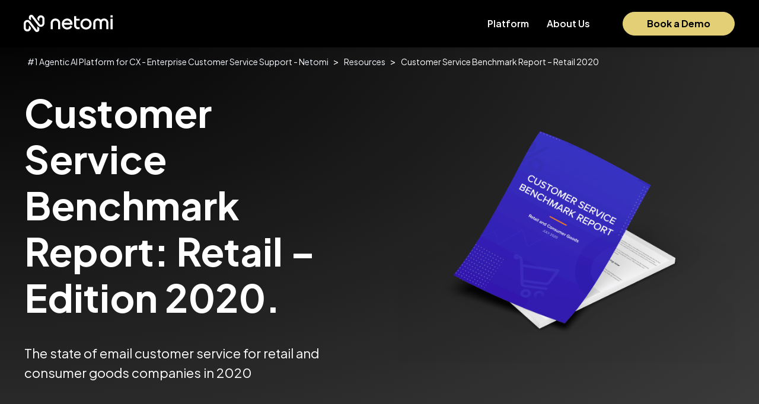

--- FILE ---
content_type: text/html; charset=UTF-8
request_url: https://www.netomi.com/resources/customer-service-benchmark-report-retail-2020
body_size: 14023
content:
<!doctype html>
<html lang="en-US">
<head>
	<meta charset="UTF-8">
	<meta name="viewport" content="width=device-width, initial-scale=1">
	<link rel="profile" href="https://gmpg.org/xfn/11">

	<!-- Google Tag Manager -->
	<script>(function(w,d,s,l,i){w[l]=w[l]||[];w[l].push({'gtm.start': new Date().getTime(),event:'gtm.js'});var f=d.getElementsByTagName(s)[0],j=d.createElement(s),dl=l!='dataLayer'?'&l='+l:'';j.async=true;j.src='https://www.googletagmanager.com/gtm.js?id='+i+dl;f.parentNode.insertBefore(j,f);})(window,document,'script','dataLayer','GTM-MRLSQBZ');</script>
	<!-- End Google Tag Manager -->

	
	<script type="application/ld+json">
		{
			"@context": "https://schema.org/", 
			"@type": "Product", 
			"name": "Netomi",
			"image": "https://images.g2crowd.com/uploads/product/image/large_detail/large_detail_db4faf20d2bda805a3ed1dfdf0b52ad3/netomi.png",
			"description": "Netomi is the market leader of AI-first CX in the Relationship Economy.",
			"brand": {
				"@type": "Brand",
				"name": "Netomi"
			},
			"aggregateRating": {
				"@type": "AggregateRating",
				"ratingValue": "4.8",
				"bestRating": "5",
				"worstRating": "0",
				"ratingCount": "388"
			}
		}
	</script>

	<meta name='robots' content='index, follow, max-image-preview:large, max-snippet:-1, max-video-preview:-1' />
	<style>img:is([sizes="auto" i], [sizes^="auto," i]) { contain-intrinsic-size: 3000px 1500px }</style>
	
	<!-- This site is optimized with the Yoast SEO plugin v26.3 - https://yoast.com/wordpress/plugins/seo/ -->
	<title>Customer Service Benchmark Report – Retail 2020 - #1 Agentic AI Platform for CX - Enterprise Customer Service Support - Netomi</title>
	<link rel="canonical" href="https://www.netomi.com/resources/customer-service-benchmark-report-retail-2020" />
	<meta property="og:locale" content="en_US" />
	<meta property="og:type" content="article" />
	<meta property="og:title" content="Customer Service Benchmark Report – Retail 2020 - #1 Agentic AI Platform for CX - Enterprise Customer Service Support - Netomi" />
	<meta property="og:url" content="https://www.netomi.com/resources/customer-service-benchmark-report-retail-2020" />
	<meta property="og:site_name" content="#1 Agentic AI Platform for CX - Enterprise Customer Service Support - Netomi" />
	<meta property="article:modified_time" content="2025-06-18T10:20:28+00:00" />
	<meta name="twitter:card" content="summary_large_image" />
	<meta name="twitter:label1" content="Est. reading time" />
	<meta name="twitter:data1" content="2 minutes" />
	<script type="application/ld+json" class="yoast-schema-graph">{"@context":"https://schema.org","@graph":[{"@type":"WebPage","@id":"https://www.netomi.com/resources/customer-service-benchmark-report-retail-2020","url":"https://www.netomi.com/resources/customer-service-benchmark-report-retail-2020","name":"Customer Service Benchmark Report – Retail 2020 - #1 Agentic AI Platform for CX - Enterprise Customer Service Support - Netomi","isPartOf":{"@id":"https://www.netomi.com/#website"},"datePublished":"2020-07-08T15:45:34+00:00","dateModified":"2025-06-18T10:20:28+00:00","breadcrumb":{"@id":"https://www.netomi.com/resources/customer-service-benchmark-report-retail-2020#breadcrumb"},"inLanguage":"en-US","potentialAction":[{"@type":"ReadAction","target":["https://www.netomi.com/resources/customer-service-benchmark-report-retail-2020"]}]},{"@type":"BreadcrumbList","@id":"https://www.netomi.com/resources/customer-service-benchmark-report-retail-2020#breadcrumb","itemListElement":[{"@type":"ListItem","position":1,"name":"Home","item":"https://www.netomi.com/"},{"@type":"ListItem","position":2,"name":"Customer Service Benchmark Report – Retail 2020"}]},{"@type":"WebSite","@id":"https://www.netomi.com/#website","url":"https://www.netomi.com/","name":"#1 Agentic AI Platform for CX - Enterprise Customer Service Support - Netomi","description":"","publisher":{"@id":"https://www.netomi.com/#organization"},"potentialAction":[{"@type":"SearchAction","target":{"@type":"EntryPoint","urlTemplate":"https://www.netomi.com/?s={search_term_string}"},"query-input":{"@type":"PropertyValueSpecification","valueRequired":true,"valueName":"search_term_string"}}],"inLanguage":"en-US"},{"@type":"Organization","@id":"https://www.netomi.com/#organization","name":"Netomi","url":"https://www.netomi.com/","logo":{"@type":"ImageObject","inLanguage":"en-US","@id":"https://www.netomi.com/#/schema/logo/image/","url":"https://www.netomi.com/wp-content/uploads/2022/05/netomi_logo-2.png","contentUrl":"https://www.netomi.com/wp-content/uploads/2022/05/netomi_logo-2.png","width":483,"height":105,"caption":"Netomi"},"image":{"@id":"https://www.netomi.com/#/schema/logo/image/"}}]}</script>
	<!-- / Yoast SEO plugin. -->


<link rel='dns-prefetch' href='//fonts.googleapis.com' />
<link rel='dns-prefetch' href='//res.cloudinary.com' />
<link rel='preconnect' href='https://res.cloudinary.com' />
<link rel="alternate" type="application/rss+xml" title="#1 Agentic AI Platform for CX - Enterprise Customer Service Support - Netomi &raquo; Feed" href="https://www.netomi.com/feed" />
<link rel="alternate" type="application/rss+xml" title="#1 Agentic AI Platform for CX - Enterprise Customer Service Support - Netomi &raquo; Comments Feed" href="https://www.netomi.com/comments/feed" />
<script>
window._wpemojiSettings = {"baseUrl":"https:\/\/s.w.org\/images\/core\/emoji\/16.0.1\/72x72\/","ext":".png","svgUrl":"https:\/\/s.w.org\/images\/core\/emoji\/16.0.1\/svg\/","svgExt":".svg","source":{"concatemoji":"https:\/\/www.netomi.com\/wp-includes\/js\/wp-emoji-release.min.js"}};
/*! This file is auto-generated */
!function(s,n){var o,i,e;function c(e){try{var t={supportTests:e,timestamp:(new Date).valueOf()};sessionStorage.setItem(o,JSON.stringify(t))}catch(e){}}function p(e,t,n){e.clearRect(0,0,e.canvas.width,e.canvas.height),e.fillText(t,0,0);var t=new Uint32Array(e.getImageData(0,0,e.canvas.width,e.canvas.height).data),a=(e.clearRect(0,0,e.canvas.width,e.canvas.height),e.fillText(n,0,0),new Uint32Array(e.getImageData(0,0,e.canvas.width,e.canvas.height).data));return t.every(function(e,t){return e===a[t]})}function u(e,t){e.clearRect(0,0,e.canvas.width,e.canvas.height),e.fillText(t,0,0);for(var n=e.getImageData(16,16,1,1),a=0;a<n.data.length;a++)if(0!==n.data[a])return!1;return!0}function f(e,t,n,a){switch(t){case"flag":return n(e,"\ud83c\udff3\ufe0f\u200d\u26a7\ufe0f","\ud83c\udff3\ufe0f\u200b\u26a7\ufe0f")?!1:!n(e,"\ud83c\udde8\ud83c\uddf6","\ud83c\udde8\u200b\ud83c\uddf6")&&!n(e,"\ud83c\udff4\udb40\udc67\udb40\udc62\udb40\udc65\udb40\udc6e\udb40\udc67\udb40\udc7f","\ud83c\udff4\u200b\udb40\udc67\u200b\udb40\udc62\u200b\udb40\udc65\u200b\udb40\udc6e\u200b\udb40\udc67\u200b\udb40\udc7f");case"emoji":return!a(e,"\ud83e\udedf")}return!1}function g(e,t,n,a){var r="undefined"!=typeof WorkerGlobalScope&&self instanceof WorkerGlobalScope?new OffscreenCanvas(300,150):s.createElement("canvas"),o=r.getContext("2d",{willReadFrequently:!0}),i=(o.textBaseline="top",o.font="600 32px Arial",{});return e.forEach(function(e){i[e]=t(o,e,n,a)}),i}function t(e){var t=s.createElement("script");t.src=e,t.defer=!0,s.head.appendChild(t)}"undefined"!=typeof Promise&&(o="wpEmojiSettingsSupports",i=["flag","emoji"],n.supports={everything:!0,everythingExceptFlag:!0},e=new Promise(function(e){s.addEventListener("DOMContentLoaded",e,{once:!0})}),new Promise(function(t){var n=function(){try{var e=JSON.parse(sessionStorage.getItem(o));if("object"==typeof e&&"number"==typeof e.timestamp&&(new Date).valueOf()<e.timestamp+604800&&"object"==typeof e.supportTests)return e.supportTests}catch(e){}return null}();if(!n){if("undefined"!=typeof Worker&&"undefined"!=typeof OffscreenCanvas&&"undefined"!=typeof URL&&URL.createObjectURL&&"undefined"!=typeof Blob)try{var e="postMessage("+g.toString()+"("+[JSON.stringify(i),f.toString(),p.toString(),u.toString()].join(",")+"));",a=new Blob([e],{type:"text/javascript"}),r=new Worker(URL.createObjectURL(a),{name:"wpTestEmojiSupports"});return void(r.onmessage=function(e){c(n=e.data),r.terminate(),t(n)})}catch(e){}c(n=g(i,f,p,u))}t(n)}).then(function(e){for(var t in e)n.supports[t]=e[t],n.supports.everything=n.supports.everything&&n.supports[t],"flag"!==t&&(n.supports.everythingExceptFlag=n.supports.everythingExceptFlag&&n.supports[t]);n.supports.everythingExceptFlag=n.supports.everythingExceptFlag&&!n.supports.flag,n.DOMReady=!1,n.readyCallback=function(){n.DOMReady=!0}}).then(function(){return e}).then(function(){var e;n.supports.everything||(n.readyCallback(),(e=n.source||{}).concatemoji?t(e.concatemoji):e.wpemoji&&e.twemoji&&(t(e.twemoji),t(e.wpemoji)))}))}((window,document),window._wpemojiSettings);
</script>
<style id='wp-emoji-styles-inline-css'>

	img.wp-smiley, img.emoji {
		display: inline !important;
		border: none !important;
		box-shadow: none !important;
		height: 1em !important;
		width: 1em !important;
		margin: 0 0.07em !important;
		vertical-align: -0.1em !important;
		background: none !important;
		padding: 0 !important;
	}
</style>
<link rel='stylesheet' id='wp-block-library-css' href='https://www.netomi.com/wp-includes/css/dist/block-library/style.min.css' media='all' />
<style id='classic-theme-styles-inline-css'>
/*! This file is auto-generated */
.wp-block-button__link{color:#fff;background-color:#32373c;border-radius:9999px;box-shadow:none;text-decoration:none;padding:calc(.667em + 2px) calc(1.333em + 2px);font-size:1.125em}.wp-block-file__button{background:#32373c;color:#fff;text-decoration:none}
</style>
<style id='pdfemb-pdf-embedder-viewer-style-inline-css'>
.wp-block-pdfemb-pdf-embedder-viewer{max-width:none}

</style>
<style id='global-styles-inline-css'>
:root{--wp--preset--aspect-ratio--square: 1;--wp--preset--aspect-ratio--4-3: 4/3;--wp--preset--aspect-ratio--3-4: 3/4;--wp--preset--aspect-ratio--3-2: 3/2;--wp--preset--aspect-ratio--2-3: 2/3;--wp--preset--aspect-ratio--16-9: 16/9;--wp--preset--aspect-ratio--9-16: 9/16;--wp--preset--color--black: #000000;--wp--preset--color--cyan-bluish-gray: #abb8c3;--wp--preset--color--white: #ffffff;--wp--preset--color--pale-pink: #f78da7;--wp--preset--color--vivid-red: #cf2e2e;--wp--preset--color--luminous-vivid-orange: #ff6900;--wp--preset--color--luminous-vivid-amber: #fcb900;--wp--preset--color--light-green-cyan: #7bdcb5;--wp--preset--color--vivid-green-cyan: #00d084;--wp--preset--color--pale-cyan-blue: #8ed1fc;--wp--preset--color--vivid-cyan-blue: #0693e3;--wp--preset--color--vivid-purple: #9b51e0;--wp--preset--gradient--vivid-cyan-blue-to-vivid-purple: linear-gradient(135deg,rgba(6,147,227,1) 0%,rgb(155,81,224) 100%);--wp--preset--gradient--light-green-cyan-to-vivid-green-cyan: linear-gradient(135deg,rgb(122,220,180) 0%,rgb(0,208,130) 100%);--wp--preset--gradient--luminous-vivid-amber-to-luminous-vivid-orange: linear-gradient(135deg,rgba(252,185,0,1) 0%,rgba(255,105,0,1) 100%);--wp--preset--gradient--luminous-vivid-orange-to-vivid-red: linear-gradient(135deg,rgba(255,105,0,1) 0%,rgb(207,46,46) 100%);--wp--preset--gradient--very-light-gray-to-cyan-bluish-gray: linear-gradient(135deg,rgb(238,238,238) 0%,rgb(169,184,195) 100%);--wp--preset--gradient--cool-to-warm-spectrum: linear-gradient(135deg,rgb(74,234,220) 0%,rgb(151,120,209) 20%,rgb(207,42,186) 40%,rgb(238,44,130) 60%,rgb(251,105,98) 80%,rgb(254,248,76) 100%);--wp--preset--gradient--blush-light-purple: linear-gradient(135deg,rgb(255,206,236) 0%,rgb(152,150,240) 100%);--wp--preset--gradient--blush-bordeaux: linear-gradient(135deg,rgb(254,205,165) 0%,rgb(254,45,45) 50%,rgb(107,0,62) 100%);--wp--preset--gradient--luminous-dusk: linear-gradient(135deg,rgb(255,203,112) 0%,rgb(199,81,192) 50%,rgb(65,88,208) 100%);--wp--preset--gradient--pale-ocean: linear-gradient(135deg,rgb(255,245,203) 0%,rgb(182,227,212) 50%,rgb(51,167,181) 100%);--wp--preset--gradient--electric-grass: linear-gradient(135deg,rgb(202,248,128) 0%,rgb(113,206,126) 100%);--wp--preset--gradient--midnight: linear-gradient(135deg,rgb(2,3,129) 0%,rgb(40,116,252) 100%);--wp--preset--font-size--small: 13px;--wp--preset--font-size--medium: 20px;--wp--preset--font-size--large: 36px;--wp--preset--font-size--x-large: 42px;--wp--preset--spacing--20: 0.44rem;--wp--preset--spacing--30: 0.67rem;--wp--preset--spacing--40: 1rem;--wp--preset--spacing--50: 1.5rem;--wp--preset--spacing--60: 2.25rem;--wp--preset--spacing--70: 3.38rem;--wp--preset--spacing--80: 5.06rem;--wp--preset--shadow--natural: 6px 6px 9px rgba(0, 0, 0, 0.2);--wp--preset--shadow--deep: 12px 12px 50px rgba(0, 0, 0, 0.4);--wp--preset--shadow--sharp: 6px 6px 0px rgba(0, 0, 0, 0.2);--wp--preset--shadow--outlined: 6px 6px 0px -3px rgba(255, 255, 255, 1), 6px 6px rgba(0, 0, 0, 1);--wp--preset--shadow--crisp: 6px 6px 0px rgba(0, 0, 0, 1);}:where(.is-layout-flex){gap: 0.5em;}:where(.is-layout-grid){gap: 0.5em;}body .is-layout-flex{display: flex;}.is-layout-flex{flex-wrap: wrap;align-items: center;}.is-layout-flex > :is(*, div){margin: 0;}body .is-layout-grid{display: grid;}.is-layout-grid > :is(*, div){margin: 0;}:where(.wp-block-columns.is-layout-flex){gap: 2em;}:where(.wp-block-columns.is-layout-grid){gap: 2em;}:where(.wp-block-post-template.is-layout-flex){gap: 1.25em;}:where(.wp-block-post-template.is-layout-grid){gap: 1.25em;}.has-black-color{color: var(--wp--preset--color--black) !important;}.has-cyan-bluish-gray-color{color: var(--wp--preset--color--cyan-bluish-gray) !important;}.has-white-color{color: var(--wp--preset--color--white) !important;}.has-pale-pink-color{color: var(--wp--preset--color--pale-pink) !important;}.has-vivid-red-color{color: var(--wp--preset--color--vivid-red) !important;}.has-luminous-vivid-orange-color{color: var(--wp--preset--color--luminous-vivid-orange) !important;}.has-luminous-vivid-amber-color{color: var(--wp--preset--color--luminous-vivid-amber) !important;}.has-light-green-cyan-color{color: var(--wp--preset--color--light-green-cyan) !important;}.has-vivid-green-cyan-color{color: var(--wp--preset--color--vivid-green-cyan) !important;}.has-pale-cyan-blue-color{color: var(--wp--preset--color--pale-cyan-blue) !important;}.has-vivid-cyan-blue-color{color: var(--wp--preset--color--vivid-cyan-blue) !important;}.has-vivid-purple-color{color: var(--wp--preset--color--vivid-purple) !important;}.has-black-background-color{background-color: var(--wp--preset--color--black) !important;}.has-cyan-bluish-gray-background-color{background-color: var(--wp--preset--color--cyan-bluish-gray) !important;}.has-white-background-color{background-color: var(--wp--preset--color--white) !important;}.has-pale-pink-background-color{background-color: var(--wp--preset--color--pale-pink) !important;}.has-vivid-red-background-color{background-color: var(--wp--preset--color--vivid-red) !important;}.has-luminous-vivid-orange-background-color{background-color: var(--wp--preset--color--luminous-vivid-orange) !important;}.has-luminous-vivid-amber-background-color{background-color: var(--wp--preset--color--luminous-vivid-amber) !important;}.has-light-green-cyan-background-color{background-color: var(--wp--preset--color--light-green-cyan) !important;}.has-vivid-green-cyan-background-color{background-color: var(--wp--preset--color--vivid-green-cyan) !important;}.has-pale-cyan-blue-background-color{background-color: var(--wp--preset--color--pale-cyan-blue) !important;}.has-vivid-cyan-blue-background-color{background-color: var(--wp--preset--color--vivid-cyan-blue) !important;}.has-vivid-purple-background-color{background-color: var(--wp--preset--color--vivid-purple) !important;}.has-black-border-color{border-color: var(--wp--preset--color--black) !important;}.has-cyan-bluish-gray-border-color{border-color: var(--wp--preset--color--cyan-bluish-gray) !important;}.has-white-border-color{border-color: var(--wp--preset--color--white) !important;}.has-pale-pink-border-color{border-color: var(--wp--preset--color--pale-pink) !important;}.has-vivid-red-border-color{border-color: var(--wp--preset--color--vivid-red) !important;}.has-luminous-vivid-orange-border-color{border-color: var(--wp--preset--color--luminous-vivid-orange) !important;}.has-luminous-vivid-amber-border-color{border-color: var(--wp--preset--color--luminous-vivid-amber) !important;}.has-light-green-cyan-border-color{border-color: var(--wp--preset--color--light-green-cyan) !important;}.has-vivid-green-cyan-border-color{border-color: var(--wp--preset--color--vivid-green-cyan) !important;}.has-pale-cyan-blue-border-color{border-color: var(--wp--preset--color--pale-cyan-blue) !important;}.has-vivid-cyan-blue-border-color{border-color: var(--wp--preset--color--vivid-cyan-blue) !important;}.has-vivid-purple-border-color{border-color: var(--wp--preset--color--vivid-purple) !important;}.has-vivid-cyan-blue-to-vivid-purple-gradient-background{background: var(--wp--preset--gradient--vivid-cyan-blue-to-vivid-purple) !important;}.has-light-green-cyan-to-vivid-green-cyan-gradient-background{background: var(--wp--preset--gradient--light-green-cyan-to-vivid-green-cyan) !important;}.has-luminous-vivid-amber-to-luminous-vivid-orange-gradient-background{background: var(--wp--preset--gradient--luminous-vivid-amber-to-luminous-vivid-orange) !important;}.has-luminous-vivid-orange-to-vivid-red-gradient-background{background: var(--wp--preset--gradient--luminous-vivid-orange-to-vivid-red) !important;}.has-very-light-gray-to-cyan-bluish-gray-gradient-background{background: var(--wp--preset--gradient--very-light-gray-to-cyan-bluish-gray) !important;}.has-cool-to-warm-spectrum-gradient-background{background: var(--wp--preset--gradient--cool-to-warm-spectrum) !important;}.has-blush-light-purple-gradient-background{background: var(--wp--preset--gradient--blush-light-purple) !important;}.has-blush-bordeaux-gradient-background{background: var(--wp--preset--gradient--blush-bordeaux) !important;}.has-luminous-dusk-gradient-background{background: var(--wp--preset--gradient--luminous-dusk) !important;}.has-pale-ocean-gradient-background{background: var(--wp--preset--gradient--pale-ocean) !important;}.has-electric-grass-gradient-background{background: var(--wp--preset--gradient--electric-grass) !important;}.has-midnight-gradient-background{background: var(--wp--preset--gradient--midnight) !important;}.has-small-font-size{font-size: var(--wp--preset--font-size--small) !important;}.has-medium-font-size{font-size: var(--wp--preset--font-size--medium) !important;}.has-large-font-size{font-size: var(--wp--preset--font-size--large) !important;}.has-x-large-font-size{font-size: var(--wp--preset--font-size--x-large) !important;}
:where(.wp-block-post-template.is-layout-flex){gap: 1.25em;}:where(.wp-block-post-template.is-layout-grid){gap: 1.25em;}
:where(.wp-block-columns.is-layout-flex){gap: 2em;}:where(.wp-block-columns.is-layout-grid){gap: 2em;}
:root :where(.wp-block-pullquote){font-size: 1.5em;line-height: 1.6;}
</style>
<link rel='stylesheet' id='wp-components-css' href='https://www.netomi.com/wp-includes/css/dist/components/style.min.css' media='all' />
<link rel='stylesheet' id='lottiefiles-css-css' href='https://www.netomi.com/wp-content/plugins/lottiefiles/src/../build/lottiefiles-frontend.css.css?ver=c6466ae00cf35038b638' media='all' />
<link rel='stylesheet' id='save-as-pdf-pdfcrowd-css' href='https://www.netomi.com/wp-content/plugins/save-as-pdf-by-pdfcrowd/public/css/save-as-pdf-pdfcrowd-public.css?ver=4.5.4' media='all' />
<link rel='stylesheet' id='save-as-pdf-pdfcrowdindicators-css' href='https://www.netomi.com/wp-content/plugins/save-as-pdf-by-pdfcrowd/public/css/save-as-pdf-pdfcrowd-indicators.css?ver=4.5.4' media='all' />
<link rel='stylesheet' id='save-as-pdf-pdfcrowdcomponents-css' href='https://www.netomi.com/wp-content/plugins/save-as-pdf-by-pdfcrowd/public/css/save-as-pdf-pdfcrowd-components.css?ver=4.5.4' media='all' />
<link rel='stylesheet' id='ne02-style-css' href='https://www.netomi.com/wp-content/themes/ne02blk2025/style.css?ver=1764699907' media='all' />
<link rel='stylesheet' id='ne02-google-fonts-css' href='https://fonts.googleapis.com/css2?family=Plus+Jakarta+Sans%3Awght%40200%3B400%3B500%3B600%3B700&#038;display=swap' media='all' />
<script>
var CLDLB = {"image_optimization":"on","image_format":"auto","image_quality":"auto","svg_support":"off","image_freeform":"","image_preview":"https:\/\/res.cloudinary.com\/demo\/image\/upload\/w_600\/sample.jpg","video_player":"wp","video_controls":"on","video_loop":"off","video_autoplay_mode":"off","video_optimization":"on","video_format":"auto","video_quality":"auto","video_freeform":"","video_preview":"","use_lazy_load":"on","lazy_threshold":"100px","lazy_custom_color":"rgba(153,153,153,0.5)","lazy_animate":"on","lazy_placeholder":"blur","lazyload_preview":"https:\/\/res.cloudinary.com\/demo\/image\/upload\/w_600\/sample.jpg","enable_breakpoints":"on","pixel_step":200,"breakpoints":"","max_width":2048,"min_width":200,"dpr":"2X","breakpoints_preview":"https:\/\/res.cloudinary.com\/demo\/image\/upload\/w_600\/sample.jpg","image_delivery":"on","crop_sizes":"","video_delivery":"on","adaptive_streaming":"off","adaptive_streaming_mode":"mpd","placeholder":"e_blur:2000,q_1,f_auto","base_url":"https:\/\/res.cloudinary.com\/netomi"};!function(){const e={deviceDensity:window.devicePixelRatio?window.devicePixelRatio:"auto",density:null,config:CLDLB||{},lazyThreshold:0,enabled:!1,sizeBands:[],iObserver:null,pObserver:null,rObserver:null,aboveFold:!0,minPlaceholderThreshold:500,bind(e){e.CLDbound=!0,this.enabled||this._init();const t=e.dataset.size.split(" ");e.originalWidth=t[0],e.originalHeight=t[1],this.pObserver?(this.aboveFold&&this.inInitialView(e)?this.buildImage(e):(this.pObserver.observe(e),this.iObserver.observe(e)),e.addEventListener("error",(t=>{e.srcset="",e.src='data:image/svg+xml;utf8,<svg xmlns="http://www.w3.org/2000/svg"><rect width="100%" height="100%" fill="rgba(0,0,0,0.1)"/><text x="50%" y="50%" fill="red" text-anchor="middle" dominant-baseline="middle">%26%23x26A0%3B︎</text></svg>',this.rObserver.unobserve(e)}))):this.setupFallback(e)},buildImage(e){e.dataset.srcset?(e.cld_loaded=!0,e.srcset=e.dataset.srcset):(e.src=this.getSizeURL(e),e.dataset.responsive&&this.rObserver.observe(e))},inInitialView(e){const t=e.getBoundingClientRect();return this.aboveFold=t.top<window.innerHeight+this.lazyThreshold,this.aboveFold},setupFallback(e){const t=[];this.sizeBands.forEach((i=>{if(i<=e.originalWidth){let s=this.getSizeURL(e,i,!0)+` ${i}w`;-1===t.indexOf(s)&&t.push(s)}})),e.srcset=t.join(","),e.sizes=`(max-width: ${e.originalWidth}px) 100vw, ${e.originalWidth}px`},_init(){this.enabled=!0,this._calcThreshold(),this._getDensity();let e=parseInt(this.config.max_width);const t=parseInt(this.config.min_width),i=parseInt(this.config.pixel_step);for(;e-i>=t;)e-=i,this.sizeBands.push(e);"undefined"!=typeof IntersectionObserver&&this._setupObservers(),this.enabled=!0},_setupObservers(){const e={rootMargin:this.lazyThreshold+"px 0px "+this.lazyThreshold+"px 0px"},t=this.minPlaceholderThreshold<2*this.lazyThreshold?2*this.lazyThreshold:this.minPlaceholderThreshold,i={rootMargin:t+"px 0px "+t+"px 0px"};this.rObserver=new ResizeObserver(((e,t)=>{e.forEach((e=>{e.target.cld_loaded&&e.contentRect.width>=e.target.cld_loaded&&(e.target.src=this.getSizeURL(e.target))}))})),this.iObserver=new IntersectionObserver(((e,t)=>{e.forEach((e=>{e.isIntersecting&&(this.buildImage(e.target),t.unobserve(e.target),this.pObserver.unobserve(e.target))}))}),e),this.pObserver=new IntersectionObserver(((e,t)=>{e.forEach((e=>{e.isIntersecting&&(e.target.src=this.getPlaceholderURL(e.target),t.unobserve(e.target))}))}),i)},_calcThreshold(){const e=this.config.lazy_threshold.replace(/[^0-9]/g,"");let t=0;switch(this.config.lazy_threshold.replace(/[0-9]/g,"").toLowerCase()){case"em":t=parseFloat(getComputedStyle(document.body).fontSize)*e;break;case"rem":t=parseFloat(getComputedStyle(document.documentElement).fontSize)*e;break;case"vh":t=window.innerHeight/e*100;break;default:t=e}this.lazyThreshold=parseInt(t,10)},_getDensity(){let e=this.config.dpr?this.config.dpr.replace("X",""):"off";if("off"===e)return this.density=1,1;let t=this.deviceDensity;"max"!==e&&"auto"!==t&&(e=parseFloat(e),t=t>Math.ceil(e)?e:t),this.density=t},scaleWidth(e,t,i){const s=parseInt(this.config.max_width),r=Math.round(s/i);if(!t){t=e.width;let a=Math.round(t/i);for(;-1===this.sizeBands.indexOf(t)&&a<r&&t<s;)t++,a=Math.round(t/i)}return t>s&&(t=s),e.originalWidth<t&&(t=e.originalWidth),t},scaleSize(e,t,i){const s=e.dataset.crop?parseFloat(e.dataset.crop):(e.originalWidth/e.originalHeight).toFixed(2),r=this.scaleWidth(e,t,s),a=Math.round(r/s),o=[];return e.dataset.transformationCrop?o.push(e.dataset.transformationCrop):e.dataset.crop||(o.push(e.dataset.crop?"c_fill":"c_scale"),e.dataset.crop&&o.push("g_auto")),o.push("w_"+r),o.push("h_"+a),i&&1!==this.density&&o.push("dpr_"+this.density),e.cld_loaded=r,{transformation:o.join(","),nameExtension:r+"x"+a}},getDeliveryMethod:e=>e.dataset.seo&&"upload"===e.dataset.delivery?"images":"image/"+e.dataset.delivery,getSizeURL(e,t){const i=this.scaleSize(e,t,!0);return[this.config.base_url,this.getDeliveryMethod(e),"upload"===e.dataset.delivery?i.transformation:"",e.dataset.transformations,"v"+e.dataset.version,e.dataset.publicId+"?_i=AA"].filter(this.empty).join("/")},getPlaceholderURL(e){e.cld_placehold=!0;const t=this.scaleSize(e,null,!1);return[this.config.base_url,this.getDeliveryMethod(e),t.transformation,this.config.placeholder,e.dataset.publicId].filter(this.empty).join("/")},empty:e=>void 0!==e&&0!==e.length};window.CLDBind=t=>{t.CLDbound||e.bind(t)},window.initFallback=()=>{[...document.querySelectorAll('img[data-cloudinary="lazy"]')].forEach((e=>{CLDBind(e)}))},window.addEventListener("load",(()=>{initFallback()})),document.querySelector('script[src*="?cloudinary_lazy_load_loader"]')&&initFallback()}();
</script>
<script src="https://www.netomi.com/wp-content/plugins/lottiefiles/src/../build/frontend-helper.js" id="lottiefiles-block-frontend-js"></script>
<script src="https://www.netomi.com/wp-includes/js/jquery/jquery.min.js" id="jquery-core-js"></script>
<script src="https://www.netomi.com/wp-includes/js/jquery/jquery-migrate.min.js" id="jquery-migrate-js"></script>
<script src="https://www.netomi.com/wp-includes/js/underscore.min.js" id="underscore-js"></script>
<script id="save-as-pdf-pdfcrowd-js-extra">
var save_as_pdf_pdfcrowd = {"ajax_url":"https:\/\/www.netomi.com\/wp-admin\/admin-ajax.php"};
</script>
<script src="https://www.netomi.com/wp-content/plugins/save-as-pdf-by-pdfcrowd/public/js/save-as-pdf-pdfcrowd-public.js" id="save-as-pdf-pdfcrowd-js"></script>
<script src="https://www.netomi.com/wp-content/plugins/save-as-pdf-by-pdfcrowd/public/js/save-as-pdf-pdfcrowd-indicators.js" id="save-as-pdf-pdfcrowdindicators-js"></script>
<script id="save-as-pdf-pdfcrowdcomponents-js-extra">
var save_as_pdf_pdfcrowd_i18n = {"email_success":"Email with PDF has been sent.","email_fail":"Error occurred.","email_prompt":"Enter your email:","ok":"Ok","cancel":"Cancel"};
</script>
<script src="https://www.netomi.com/wp-content/plugins/save-as-pdf-by-pdfcrowd/public/js/save-as-pdf-pdfcrowd-components.js" id="save-as-pdf-pdfcrowdcomponents-js"></script>
<script id="whp2641front.js7984-js-extra">
var whp_local_data = {"add_url":"https:\/\/www.netomi.com\/wp-admin\/post-new.php?post_type=event","ajaxurl":"https:\/\/www.netomi.com\/wp-admin\/admin-ajax.php"};
</script>
<script src="https://www.netomi.com/wp-content/plugins/wp-security-hardening/modules/js/front.js" id="whp2641front.js7984-js"></script>
<link rel="https://api.w.org/" href="https://www.netomi.com/wp-json/" /><link rel="alternate" title="JSON" type="application/json" href="https://www.netomi.com/wp-json/wp/v2/resources/19961" /><link rel="EditURI" type="application/rsd+xml" title="RSD" href="https://www.netomi.com/xmlrpc.php?rsd" />
<link rel='shortlink' href='https://www.netomi.com/?p=19961' />
<link rel="alternate" title="oEmbed (JSON)" type="application/json+oembed" href="https://www.netomi.com/wp-json/oembed/1.0/embed?url=https%3A%2F%2Fwww.netomi.com%2Fresources%2Fcustomer-service-benchmark-report-retail-2020" />
<link rel="alternate" title="oEmbed (XML)" type="text/xml+oembed" href="https://www.netomi.com/wp-json/oembed/1.0/embed?url=https%3A%2F%2Fwww.netomi.com%2Fresources%2Fcustomer-service-benchmark-report-retail-2020&#038;format=xml" />
			<!-- DO NOT COPY THIS SNIPPET! Start of Page Analytics Tracking for HubSpot WordPress plugin v11.3.21-->
			<script class="hsq-set-content-id" data-content-id="blog-post">
				var _hsq = _hsq || [];
				_hsq.push(["setContentType", "blog-post"]);
			</script>
			<!-- DO NOT COPY THIS SNIPPET! End of Page Analytics Tracking for HubSpot WordPress plugin -->
			<link rel="icon" href="https://res.cloudinary.com/netomi/images/w_32,h_32,c_fill,g_auto/f_auto,q_auto/v1762426478/cropped-favicon-dotcom-b-on-w_hsvnv8-e1725984694563_29678bd622/cropped-favicon-dotcom-b-on-w_hsvnv8-e1725984694563_29678bd622.png?_i=AA" sizes="32x32" />
<link rel="icon" href="https://res.cloudinary.com/netomi/images/w_192,h_192,c_fill,g_auto/f_auto,q_auto/v1762426478/cropped-favicon-dotcom-b-on-w_hsvnv8-e1725984694563_29678bd622/cropped-favicon-dotcom-b-on-w_hsvnv8-e1725984694563_29678bd622.png?_i=AA" sizes="192x192" />
<link rel="apple-touch-icon" href="https://res.cloudinary.com/netomi/images/w_180,h_180,c_fill,g_auto/f_auto,q_auto/v1762426478/cropped-favicon-dotcom-b-on-w_hsvnv8-e1725984694563_29678bd622/cropped-favicon-dotcom-b-on-w_hsvnv8-e1725984694563_29678bd622.png?_i=AA" />
<meta name="msapplication-TileImage" content="https://res.cloudinary.com/netomi/images/w_270,h_270,c_fill,g_auto/f_auto,q_auto/v1762426478/cropped-favicon-dotcom-b-on-w_hsvnv8-e1725984694563_29678bd622/cropped-favicon-dotcom-b-on-w_hsvnv8-e1725984694563_29678bd622.png?_i=AA" />
</head>

<body class="wp-singular resources-template resources-template-sectioned-page resources-template-sectioned-page-php single single-resources postid-19961 wp-custom-logo wp-embed-responsive wp-theme-ne02blk2025 banner-has-dark-background">

<!-- Google Tag Manager (noscript) -->
<noscript>
	<iframe src=https://www.googletagmanager.com/ns.html?id=GTM-MRLSQBZ height="0" width="0" style="display:none;visibility:hidden"></iframe>
</noscript>
<!-- End Google Tag Manager (noscript) -->

<div id="page" class="site">
	<a class="skip-link screen-reader-text" href="#primary">Skip to content</a>

	<div class="header-wrapper">
		<header id="masthead" class="site-header js-header">
			<div class="container">
				<div class="site-branding">
											<a href="https://www.netomi.com/" rel="home"><svg xmlns="http://www.w3.org/2000/svg" xmlns:xlink="http://www.w3.org/1999/xlink" version="1.1" id="netomi_-_Logo_Design" x="0px" y="0px" style="enable-background:new 0 0 900 350;" xml:space="preserve" viewBox="99.15 106.11 701.7 137.77">
<style type="text/css">
	.st0{fill:#FFFFFF;}
</style>
<g id="White_Logo_Design">
	<g id="netomi">

			<rect id="i_00000134936035509141127710000002050240129568105350_" x="784.07" y="137.65" class="st0" width="16.78" height="84.24"/>
		<rect id="i" x="784.07" y="109.69" class="st0" width="16.78" height="17.57"/>
		<path id="m" class="st0" d="M732.91,135.79c-9.65,0-18.84,4.02-25.32,11.05c-6.61-7.17-15.93-11.19-25.76-11.04    c-18.52,0.29-33.58,15.72-33.58,34.4v51.7h16.78v-52.76c0-9.29,7.12-17.02,16.21-17.59c0.51-0.03,1.01-0.04,1.51-0.03    c8.83,0.18,16.02,7.69,16.02,16.73v53.65h16.78v-52.76c0-9.28,7.11-17,16.19-17.58c4.93-0.33,9.6,1.34,13.16,4.68    c3.45,3.24,5.35,7.6,5.35,12.28v53.38h16.78v-52.61C767.04,150.81,751.73,135.79,732.91,135.79z"/>
		<path id="o" class="st0" d="M590.76,135.79c-25.19,0-44.18,18.98-44.18,44.14c0,24.99,19,43.83,44.18,43.83    c25.1,0,44.03-18.84,44.03-43.83C634.79,154.76,615.86,135.79,590.76,135.79z M590.76,208.03c-15.88,0-27.41-11.82-27.41-28.1    c0-16.47,11.53-28.42,27.41-28.42c15.7,0,27.09,11.95,27.09,28.42C617.85,196.21,606.46,208.03,590.76,208.03z"/>
		<path id="t" class="st0" d="M513.44,191.54v-38.63h26.17v-15.26h-26.17v-20.28h-16.78v73.67c0,17.01,14.1,30.85,31.43,30.85h11.52    v-16.5h-12.03C519.78,205.39,513.44,199.18,513.44,191.54z"/>
		<g id="e">
			<path class="st0" d="M441.93,208.03c-13.25,0-23.6-8.98-25.92-22.4h44.18l-0.01-0.01h24.23c0,0,0.08-5.33,0.08-5.7     c0-25.16-18.3-44.14-42.56-44.14c-24.35,0-42.71,18.98-42.71,44.14c0,24.99,18.36,43.83,42.71,43.83     c16.76,0,32.49-8.94,39.6-22.34l-13.39-9.9C464.33,201.11,453.41,208.03,441.93,208.03z M441.93,151.51     c11.74,0,21.41,7.43,24.79,18.99h-49.88C420.27,158.94,430.05,151.51,441.93,151.51z"/>
		</g>
		<path id="n" class="st0" d="M349.28,135.79c-20.83,0-37.77,16.63-37.77,37.07v49.03h16.78v-49.03c0-11.34,9.42-20.57,20.99-20.57    c11.57,0,20.99,9.23,20.99,20.57v49.03h16.78v-49.03C387.05,152.42,370.11,135.79,349.28,135.79z"/>
	</g>
	<g id="Icon_00000013891272456893712580000006328123094193652654_">
		<path id="Icon_00000108994471140230274000000010724682164002144665_" class="st0" d="M262.95,138.81    c0-16.2-13.58-29.29-29.96-28.48c-14.6,0.72-25.97,12.76-27,27.17c0,0-0.06,2.66,1.45,4.65l9.93,13.02c1.58,2.12,4.95,1,4.95-1.65    v-14.71c0-7.07,6.1-12.75,13.31-12.04c6.29,0.61,10.9,6.27,10.9,12.58v34.9c0,11.3-14.53,16.69-21.64,7.2l-50.65-67.63    c-5.07-6.77-13.56-9.38-21.58-6.62c-7.86,2.7-12.91,10.42-12.91,18.74v13.84c0,0.3,0.18,0.56,0.47,0.65    c3.87,1.31,10.52,4.84,14.82,10.5c0.37,0.48,1.13,0.21,1.13-0.39V125.3c0-2.26,3.11-4.09,4.94-1.64l50.65,67.63    c7.36,9.82,19.47,13.7,31.05,10.15c12.16-3.73,20.14-15.39,20.14-28.11L262.95,138.81z"/>
		<path id="Icon" class="st0" d="M221.88,209.58c-3.87-1.31-10.52-4.84-14.82-10.5c-0.37-0.48-1.13-0.21-1.13,0.39v25.23    c0,2.26-3.11,4.09-4.94,1.64l-50.65-67.63c-7.36-9.83-19.47-13.7-31.05-10.15c-12.16,3.73-20.14,15.39-20.14,28.11l0,34.52    c0,16.2,13.58,29.29,29.96,28.48c14.6-0.72,25.97-12.76,27-27.17c0,0,0.06-2.66-1.45-4.65l-9.93-13.02    c-1.58-2.12-4.95-1-4.95,1.65v14.71c0,7.07-6.1,12.75-13.31,12.04c-6.29-0.61-10.9-6.27-10.9-12.58v-34.9    c0-11.3,14.53-16.69,21.64-7.2l50.65,67.63c5.07,6.77,13.56,9.38,21.58,6.62c7.86-2.7,12.91-10.42,12.91-18.74v-13.84    C222.34,209.93,222.16,209.68,221.88,209.58z"/>
	</g>
</g>
</svg></a>
									</div><!-- .site-branding -->

				<nav id="site-navigation" class="main-navigation js-main-menu">
					<button class="menu-toggle hamburger js-hamburger" aria-controls="primary-menu" aria-expanded="false"><span></span></button>
					<div class="menu-main-menu-container"><ul id="primary-menu" class="menu"><li id="menu-item-19650" class="no-link menu-item menu-item-type-custom menu-item-object-custom menu-item-has-children menu-item-19650"><a href="#">Platform</a>
<ul class="sub-menu">
	<li id="menu-item-20705" class="overview-link menu-item menu-item-type-custom menu-item-object-custom menu-item-20705"><a href="/platform">Overview</a></li>
	<li id="menu-item-28083" class="menu-item menu-item-type-post_type menu-item-object-platform menu-item-28083"><a href="https://www.netomi.com/platform/capabilities">Capabilities</a></li>
	<li id="menu-item-29234" class="menu-item menu-item-type-custom menu-item-object-custom menu-item-29234"><a href="https://www.netomi.com/platform/our-integrations">Integrations</a></li>
	<li id="menu-item-30295" class="menu-item menu-item-type-post_type menu-item-object-page menu-item-30295"><a href="https://www.netomi.com/security">Security</a></li>
</ul>
</li>
<li id="menu-item-19799" class="no-link menu-item menu-item-type-custom menu-item-object-custom menu-item-has-children menu-item-19799"><a href="#">About Us</a>
<ul class="sub-menu">
	<li id="menu-item-19798" class="menu-item menu-item-type-post_type menu-item-object-about-us menu-item-19798"><a href="https://www.netomi.com/about-us/our-story">Our Story</a></li>
	<li id="menu-item-21748" class="menu-item menu-item-type-post_type menu-item-object-about-us menu-item-21748"><a href="https://www.netomi.com/about-us/contact">Contact</a></li>
	<li id="menu-item-20166" class="menu-item menu-item-type-post_type menu-item-object-about-us menu-item-20166"><a href="https://www.netomi.com/about-us/partners">Partners</a></li>
	<li id="menu-item-20220" class="menu-item menu-item-type-post_type menu-item-object-people-culture menu-item-20220"><a href="https://www.netomi.com/people-culture/open-roles">Open Roles</a></li>
</ul>
</li>
<li id="menu-item-26294" class="is-button menu-item menu-item-type-post_type menu-item-object-page menu-item-26294"><a href="https://www.netomi.com/request-demo">Book a Demo</a></li>
</ul></div>				</nav><!-- #site-navigation -->
			</div>
		</header><!-- #masthead -->
	</div>
	<div class="breadcrumbs" typeof="BreadcrumbList" vocab="https://schema.org/">
    <div class="container">
      <!-- Breadcrumb NavXT 7.4.1 -->
<span property="itemListElement" typeof="ListItem"><a property="item" typeof="WebPage" title="Go to #1 Agentic AI Platform for CX - Enterprise Customer Service Support - Netomi." href="https://www.netomi.com" class="home" ><span property="name">#1 Agentic AI Platform for CX - Enterprise Customer Service Support - Netomi</span></a><meta property="position" content="1"></span> &gt; <span property="itemListElement" typeof="ListItem"><a property="item" typeof="WebPage" title="Go to Resources." href="https://www.netomi.com/resources" class="resources-root post post-resources" ><span property="name">Resources</span></a><meta property="position" content="2"></span> &gt; <span property="itemListElement" typeof="ListItem"><span property="name" class="post post-resources current-item">Customer Service Benchmark Report – Retail 2020</span><meta property="url" content="https://www.netomi.com/resources/customer-service-benchmark-report-retail-2020"><meta property="position" content="3"></span>	
    </div>  
	</div>

	<div id="primary" class="content-area">
		<main id="main" class="site-main">

		












<section 
  class="page-section banner  background-is-dark is-ebook"

      style="background-image: radial-gradient(at top left, rgba(0, 0, 0,1) 0%, rgba(60, 60, 60,1) 100%);"
  >
  <div class="people-overlay"></div>
	<div class="container">

    <div class="columns">
      <div class="text-column ">
                      
          <h1>Customer Service Benchmark Report: Retail – Edition 2020<span class="orange-dot">.</span></h1>
     
        
                                  <div class="image-container">
            <img width="4000" height="3000" src="[data-uri]" alt="" data-public-id="retail/retail.png" class="wp-post-0 wp-image-24143" data-format="png" data-transformations="f_auto,q_auto" data-version="1663872955" data-seo="1" data-responsive="1" data-size="4000 3000" data-delivery="upload" onload=";window.CLDBind?CLDBind(this):null;" data-cloudinary="lazy" />
          </div><!-- .image-container -->
                                
        
                  <div class="prose"><p>The state of email customer service for retail and consumer goods companies in 2020</p>
</div>
        
        
      </div> <!-- .text-column -->

      
            
      
              <div class="image-container">
          <img width="4000" height="3000" src="[data-uri]" alt="" data-public-id="retail/retail.png" class="wp-post-0 wp-image-24143" data-format="png" data-transformations="f_auto,q_auto" data-version="1663872955" data-seo="1" data-responsive="1" data-size="4000 3000" data-delivery="upload" onload=";window.CLDBind?CLDBind(this):null;" data-cloudinary="lazy" />
        </div><!-- .image-container -->
      
      
            
    </div> <!-- .columns -->
     
	</div><!-- .container -->
</section><!-- .page-banner -->
<section 
  class="page-section form-section text-column " 

  >
	
    <div class="container">
      <div class="columns">
        <div class="text-column">
          
          
                      <div class="prose"><p>Customer service is more important today than ever. A company’s ability to resolve issues quickly, conveniently and with little effort from customers has become as essential as product, quality and price.</p>
<p>Over the past few years, we’ve seen companies de-prioritize email as messaging platforms, live chat and even voice assistants like Amazon’s Alexa emerged as ways to engage in 1:1 conversations and resolve issues. While companies funneled more and more resources into emerging support channels, the change in consumer preferences have not been as swift. <b>Email remains the preferred digital channel for support. </b></p>
<p>But the problem remains: it is challenging to create a <a href="https://www.netomi.com/customer-support">great customer support experience</a> with email. We found that <b>70% of companies never respond to an email.</b></p>
<p>In this groundbreaking report, we’ve analyzed the availability of email support, responsiveness and when given the chance, which retailers go above and beyond to delight customers. Here are some of the most important findings that CX leaders need to know:</p>
<p>Here are a few highlights of the <a href="https://www.netomi.com/customer-service-statistics">customer service statistics</a> that all CX leaders needs to know:</p>
<ul>
<li>31% of customers expect responses in one hour or less, but the average email response time is nearly 36 hours</li>
<li>Only 56% of companies have an easy-to-access email address</li>
<li>Customers are 8X more likely to get a response on a weekday than a weekend</li>
<li>When given the chance to go above and beyond and fulfill a special request, 83% of companies failed to deliver</li>
</ul>
<p>Meeting customer expectations is no longer optional. The first step to transforming support is understanding the gaps between customer expectations and reality.</p>
</div>
                  </div>
        <div class="form-column">
          <div class="form " style='background-color:#3c3c3c'> 
          
          
            <script charset="utf-8" type="text/javascript" src="https://js.hsforms.net/forms/v2.js"></script>
            <script>
              hbspt.forms.create({
                portalId: 5525585,
                formId: "c54b5bf0-378f-43e2-987a-b039136eeff6",
                shortcode: "wp",
              });
            </script>
          </div>
        </div>
      </div> <!-- .columns -->
    </div> <!-- .container -->
</section><!-- .page-section -->		
		</main><!-- #main -->
	</div><!-- #primary -->


	</div><!-- #content -->
</div><!-- #page .site-wrapper -->


<script type="speculationrules">
{"prefetch":[{"source":"document","where":{"and":[{"href_matches":"\/*"},{"not":{"href_matches":["\/wp-*.php","\/wp-admin\/*","\/wp-content\/uploads\/*","\/wp-content\/*","\/wp-content\/plugins\/*","\/wp-content\/themes\/ne02blk2025\/*","\/*\\?(.+)"]}},{"not":{"selector_matches":"a[rel~=\"nofollow\"]"}},{"not":{"selector_matches":".no-prefetch, .no-prefetch a"}}]},"eagerness":"conservative"}]}
</script>
<link rel='stylesheet' id='whp8295tw-bs4.css-css' href='https://www.netomi.com/wp-content/plugins/wp-security-hardening/modules/inc/assets/css/tw-bs4.css' media='all' />
<link rel='stylesheet' id='whp3196font-awesome.min.css-css' href='https://www.netomi.com/wp-content/plugins/wp-security-hardening/modules/inc/fa/css/font-awesome.min.css' media='all' />
<link rel='stylesheet' id='whp6346front.css-css' href='https://www.netomi.com/wp-content/plugins/wp-security-hardening/modules/css/front.css' media='all' />
<script src="https://www.netomi.com/wp-content/plugins/lottiefiles/src/../build/lottiefiles-player.js" id="lottieFilesLocalPlayer-js"></script>
<script src="https://www.netomi.com/wp-content/plugins/lottiefiles/src/../build/lottiefiles-interactivity.js" id="lottieFilesInteractivityCDN-js"></script>
<script src="https://www.netomi.com/wp-content/themes/ne02blk2025/js/navigation.js" id="ne02-navigation-js"></script>
<script src="https://www.netomi.com/wp-content/themes/ne02blk2025/js/simple-select.min.js" id="ne02-simple-select-js"></script>
<script src="https://www.netomi.com/wp-content/themes/ne02blk2025/js/slick.js" id="ne02-slick-js"></script>
<script id="ne02-scripts-js-extra">
var ajax_object = {"ajaxurl":"https:\/\/www.netomi.com\/wp-admin\/admin-ajax.php"};
</script>
<script src="https://www.netomi.com/wp-content/themes/ne02blk2025/js/scripts.js" id="ne02-scripts-js"></script>

</body> 
</html>


--- FILE ---
content_type: text/css
request_url: https://www.netomi.com/wp-content/themes/ne02blk2025/style.css?ver=1764699907
body_size: 46737
content:
@charset "UTF-8";
/*!
Theme Name: netomi-two-black-2025
Theme URI: http://underscores.me/
Author: werner@glinka.co
Author URI: https://glinka.co
Description: Description
Version: 1.0.0
Tested up to: 5.4
Requires PHP: 5.6
License: GNU General Public License v2 or later
License URI: LICENSE
Text Domain: ne02blk2025
Tags: custom-background, custom-logo, custom-menu, featured-images, threaded-comments, translation-ready

This theme, like WordPress, is licensed under the GPL.
Use it to make something cool, have fun, and share what you've learned.

netomi-two is based on Underscores https://underscores.me/, (C) 2012-2020 Automattic, Inc.
Underscores is distributed under the terms of the GNU GPL v2 or later.

Normalizing styles have been helped along thanks to the fine work of
Nicolas Gallagher and Jonathan Neal https://necolas.github.io/normalize.css/
*/
/*! normalize.css v8.0.1 | MIT License | github.com/necolas/normalize.css */
/* Document
	 ========================================================================== */
/**
 * 1. Correct the line height in all browsers.
 * 2. Prevent adjustments of font size after orientation changes in iOS.
 */
html {
	line-height: 1.15;
	-webkit-text-size-adjust: 100%;
}

/* Sections
	 ========================================================================== */
/**
 * Remove the margin in all browsers.
 */
body {
	margin: 0;
}

/**
 * Render the `main` element consistently in IE.
 */
main {
	display: block;
}

/**
 * Correct the font size and margin on `h1` elements within `section` and
 * `article` contexts in Chrome, Firefox, and Safari.
 */
h1 {
	font-size: 2em;
	margin: 0.67em 0;
}

/* Grouping content
	 ========================================================================== */
/**
 * 1. Add the correct box sizing in Firefox.
 * 2. Show the overflow in Edge and IE.
 */
hr {
	box-sizing: content-box;
	height: 0;
	overflow: visible;
}

/**
 * 1. Correct the inheritance and scaling of font size in all browsers.
 * 2. Correct the odd `em` font sizing in all browsers.
 */
pre {
	font-family: monospace, monospace;
	font-size: 1em;
}

/* Text-level semantics
	 ========================================================================== */
/**
 * Remove the gray background on active links in IE 10.
 */
a {
	background-color: transparent;
}

/**
 * 1. Remove the bottom border in Chrome 57-
 * 2. Add the correct text decoration in Chrome, Edge, IE, Opera, and Safari.
 */
abbr[title] {
	border-bottom: none;
	text-decoration: underline;
	text-decoration: underline dotted;
}

/**
 * Add the correct font weight in Chrome, Edge, and Safari.
 */
b,
strong {
	font-weight: bolder;
}

/**
 * 1. Correct the inheritance and scaling of font size in all browsers.
 * 2. Correct the odd `em` font sizing in all browsers.
 */
code,
kbd,
samp {
	font-family: monospace, monospace;
	font-size: 1em;
}

/**
 * Add the correct font size in all browsers.
 */
small {
	font-size: 80%;
}

/**
 * Prevent `sub` and `sup` elements from affecting the line height in
 * all browsers.
 */
sub,
sup {
	font-size: 75%;
	line-height: 0;
	position: relative;
	vertical-align: baseline;
}

sub {
	bottom: -0.25em;
}

sup {
	top: -0.5em;
}

/* Embedded content
	 ========================================================================== */
/**
 * Remove the border on images inside links in IE 10.
 */
img {
	border-style: none;
}

/* Forms
	 ========================================================================== */
/**
 * 1. Change the font styles in all browsers.
 * 2. Remove the margin in Firefox and Safari.
 */
button,
input,
optgroup,
select,
textarea {
	font-family: inherit;
	font-size: 100%;
	line-height: 1.15;
	margin: 0;
}

/**
 * Show the overflow in IE.
 * 1. Show the overflow in Edge.
 */
button,
input {
	overflow: visible;
}

/**
 * Remove the inheritance of text transform in Edge, Firefox, and IE.
 * 1. Remove the inheritance of text transform in Firefox.
 */
button,
select {
	text-transform: none;
}

/**
 * Correct the inability to style clickable types in iOS and Safari.
 */
button,
[type="button"],
[type="reset"],
[type="submit"] {
	-webkit-appearance: button;
}

/**
 * Remove the inner border and padding in Firefox.
 */
button::-moz-focus-inner,
[type="button"]::-moz-focus-inner,
[type="reset"]::-moz-focus-inner,
[type="submit"]::-moz-focus-inner {
	border-style: none;
	padding: 0;
}

/**
 * Restore the focus styles unset by the previous rule.
 */
button:-moz-focusring,
[type="button"]:-moz-focusring,
[type="reset"]:-moz-focusring,
[type="submit"]:-moz-focusring {
	outline: 1px dotted ButtonText;
}

/**
 * Correct the padding in Firefox.
 */
fieldset {
	padding: 0.35em 0.75em 0.625em;
}

/**
 * 1. Correct the text wrapping in Edge and IE.
 * 2. Correct the color inheritance from `fieldset` elements in IE.
 * 3. Remove the padding so developers are not caught out when they zero out
 *		`fieldset` elements in all browsers.
 */
legend {
	box-sizing: border-box;
	color: inherit;
	display: table;
	max-width: 100%;
	padding: 0;
	white-space: normal;
}

/**
 * Add the correct vertical alignment in Chrome, Firefox, and Opera.
 */
progress {
	vertical-align: baseline;
}

/**
 * Remove the default vertical scrollbar in IE 10+.
 */
textarea {
	overflow: auto;
}

/**
 * 1. Add the correct box sizing in IE 10.
 * 2. Remove the padding in IE 10.
 */
[type="checkbox"],
[type="radio"] {
	box-sizing: border-box;
	padding: 0;
}

/**
 * Correct the cursor style of increment and decrement buttons in Chrome.
 */
[type="number"]::-webkit-inner-spin-button,
[type="number"]::-webkit-outer-spin-button {
	height: auto;
}

/**
 * 1. Correct the odd appearance in Chrome and Safari.
 * 2. Correct the outline style in Safari.
 */
[type="search"] {
	-webkit-appearance: textfield;
	outline-offset: -2px;
}

/**
 * Remove the inner padding in Chrome and Safari on macOS.
 */
[type="search"]::-webkit-search-decoration {
	-webkit-appearance: none;
}

/**
 * 1. Correct the inability to style clickable types in iOS and Safari.
 * 2. Change font properties to `inherit` in Safari.
 */
::-webkit-file-upload-button {
	-webkit-appearance: button;
	font: inherit;
}

/* Interactive
	 ========================================================================== */
/*
 * Add the correct display in Edge, IE 10+, and Firefox.
 */
details {
	display: block;
}

/*
 * Add the correct display in all browsers.
 */
summary {
	display: list-item;
}

/* Misc
	 ========================================================================== */
/**
 * Add the correct display in IE 10+.
 */
template {
	display: none;
}

/**
 * Add the correct display in IE 10.
 */
[hidden] {
	display: none;
}

body,
button,
input,
select,
optgroup,
textarea {
	font-family: 'Plus Jakarta Sans', Roboto, Oxygen-Sans, "Helvetica Neue", sans-serif;
	font-size: 17px;
	line-height: 1.5;
}

h1,
h2,
h3,
h4,
h5,
h6 {
	clear: both;
}

.site {
	color: #fff;
}

.site button,
.site input,
.site select,
.site optgroup,
.site textarea {
	color: #fff;
}

.site h1,
.site h2,
.site h3,
.site h4,
.site h5,
.site h6 {
	color: #fff;
}

h1 {
	font-size: 65px;
	font-weight: 700;
	line-height: 1.2;
	margin-bottom: 0.6em;
}

@media (max-width: 768px) {
	h1 {
		font-size: 48px;
	}
}

@media (max-width: 500px) {
	h1 {
		font-size: 32px;
	}
}

h2 {
	font-size: 45px;
	font-weight: 600;
	line-height: 1.2;
	margin-bottom: 0.6em;
}

@media (max-width: 768px) {
	h2 {
		font-size: 38px;
	}
}

@media (max-width: 500px) {
	h2 {
		font-size: 28px;
	}
}

h3 {
	font-size: 34px;
	font-weight: 700;
	line-height: 1.2;
	margin-bottom: 0.6em;
}

@media (max-width: 768px) {
	h3 {
		font-size: 30px;
	}
}

@media (max-width: 500px) {
	h3 {
		font-size: 24px;
		font-weight: 700;
	}
}

h4 {
	font-size: 24px;
	font-weight: 500;
	line-height: 1.2;
	margin-bottom: 0.6em;
}

.prefix {
	font-size: 21px;
	font-weight: 700;
	color: #E3D076;
}

.sub-title {
	font-size: 22px !important;
	font-weight: 400;
}

p {
	margin-bottom: 1.5em;
}

dfn,
cite,
em,
i {
	font-style: italic;
}

blockquote {
	margin: 0 1.5em;
}

address {
	margin: 0 0 1.5em;
}

pre {
	background: #fafafa;
	font-family: "Courier 10 Pitch", courier, monospace;
	line-height: 1.6;
	margin-bottom: 1.6em;
	max-width: 100%;
	overflow: auto;
	padding: 1.6em;
}

code,
kbd,
tt,
var {
	font-family: monaco, consolas, "Andale Mono", "DejaVu Sans Mono", monospace;
}

abbr,
acronym {
	cursor: help;
}

mark,
ins {
	background: #fafafa;
	text-decoration: none;
}

big {
	font-size: 125%;
}

*,
*::before,
*::after {
	box-sizing: inherit;
}

html {
	box-sizing: border-box;
	scroll-behavior: smooth;
}

body {
	background: #000;
}

body.page-template-sectioned-page-blank {
	padding-top: 0;
}

body.admin-bar.wp-admin, body.admin-bar.logged-in {
	margin-top: 0;
}

body.admin-bar.wp-admin.page-template-sectioned-page-blank, body.admin-bar.logged-in.page-template-sectioned-page-blank {
	padding-top: 0;
}

a {
	color: #E3D076;
	text-decoration: none;
}

a:visited {
	color: #E3D076;
}

a:hover, a:focus, a:active {
	color: #E3D076;
}

a:focus {
	outline: thin dotted;
}

a:hover, a:active {
	outline: 0;
}

*:focus {
	outline: none;
}

ul,
ol {
	margin: 0;
	padding: 0;
}

ul {
	list-style: disc;
}

ol {
	list-style: decimal;
}

li > ul,
li > ol {
	margin-bottom: 0;
	margin-left: 1.5em;
}

dt {
	font-weight: 700;
}

dd {
	margin: 0 1.5em 1.5em;
}

/* Make sure embeds and iframes fit their containers. */
embed,
iframe,
object {
	max-width: 100%;
}

img {
	height: auto;
	max-width: 100%;
}

figure {
	margin: 1em 0;
}

table {
	margin: 0 0 1.5em;
	width: 100%;
}

.container {
	max-width: 1200px;
	margin: 0 auto;
	padding: 1px;
}

@media (max-width: 1240px) {
	.container {
		padding: 1px 20px;
	}
}

.no-wrap {
	white-space: nowrap;
}

.orange-dot {
	color: inherit !important;
}

.page-template-page-with-sections-under-content .no-banner {
	padding-top: 70px;
}

.page-template-page-with-sections-under-content h2 {
	font-size: 36px;
}

@media (max-width: 768px) {
	.page-template-page-with-sections-under-content h2 {
		font-size: 28px;
	}
}

@media (max-width: 500px) {
	.page-template-page-with-sections-under-content h2 {
		font-size: 22px;
	}
}

.page-template-page-with-sections-under-content ul, .page-template-page-with-sections-under-content ol {
	margin-left: 20px;
}

.page-template-page-with-sections-under-content section.page-section.link-map ul, .page-template-page-with-sections-under-content section.page-section.link-map ol, .page-template-page-with-sections-under-content section.page-section.minimal-footer ul, .page-template-page-with-sections-under-content section.page-section.minimal-footer ol {
	margin-left: 0;
}

.page-template-page-with-sections-under-content .wp-block-button__link {
	margin: 50px 0;
	width: auto !important;
	line-height: 46px;
	border-radius: 23px;
	padding: 0 30px;
	color: #fff;
	background-color: #E3D076;
	border: 1px solid #E3D076;
	cursor: pointer;
	transition: all 0.2s ease-in-out;
}

.page-template-page-with-sections-under-content .wp-block-button__link:hover {
	background-color: #fff;
	border: 1px solid #E3D076;
	color: #E3D076;
}

.breadcrumbs {
	position: absolute;
	z-index: 9990;
	top: 90px;
	width: 100%;
	color: #fff;
}

.breadcrumbs .breadcrumbs-wrapper {
	max-width: 100%;
	white-space: nowrap;
	overflow: hidden;
	text-overflow: ellipsis;
	color: #fff;
}

.breadcrumbs span {
	color: inherit;
	font-size: 14px;
}

.breadcrumbs a {
	color: inherit;
}

.banner-has-dark-background .breadcrumbs {
	color: #fff;
}

.banner-has-dark-background .breadcrumbs span {
	color: inherit;
}

.banner-has-dark-background .breadcrumbs span:last-child {
	padding-left: 5px;
}

.banner-has-dark-background .breadcrumbs a {
	color: #f4f8ff;
	padding-right: 5px;
}

.banner-has-dark-background .breadcrumbs a:hover {
	text-decoration: underline;
}

.admin-bar.logged-in .breadcrumbs {
	top: 112px;
}

.admin-bar.logged-in.single .breadcrumbs {
	top: 132px;
}

.author.admin-bar.logged-in .breadcrumbs {
	top: 122px;
}

.admin-bar #wpadminbar {
	display: none;
}

.admin-bar.wp-admin #wpadminbar,
.admin-bar.logged-in #wpadminbar {
	display: block;
	max-width: 100vw;
	overflow-x: hidden;
}

.acf-tooltip {
	background: #fff;
	border: 1px solid #000;
}

button,
input[type="button"],
input[type="reset"],
input[type="submit"],
.button {
	display: inline-block;
	border: 1px solid;
	border-color: #333;
	border-radius: 25px;
	background: #fff;
	color: rgba(0, 0, 0, 0.8);
	padding: 10px 35px;
	text-decoration: none;
	font-size: 18px;
	font-weight: bold;
	word-wrap: break-word;
	white-space: normal;
	transition: all 0.3s ease-in-out;
}

@media (max-width: 400px) {
	button,
	input[type="button"],
	input[type="reset"],
	input[type="submit"],
	.button {
		font-size: 18px;
	}
}

button:hover,
input[type="button"]:hover,
input[type="reset"]:hover,
input[type="submit"]:hover,
.button:hover {
	border-color: #333;
}

button:active, button:focus,
input[type="button"]:active,
input[type="button"]:focus,
input[type="reset"]:active,
input[type="reset"]:focus,
input[type="submit"]:active,
input[type="submit"]:focus,
.button:active,
.button:focus {
	border-color: #333;
}

button.primary,
input[type="button"].primary,
input[type="reset"].primary,
input[type="submit"].primary,
.button.primary {
	line-height: 23px;
	background: #4d39e9;
	border-color: #4d39e9;
	color: #fff;
}

button.primary:hover,
input[type="button"].primary:hover,
input[type="reset"].primary:hover,
input[type="submit"].primary:hover,
.button.primary:hover {
	background: #fff;
	color: #4d39e9;
}

button.primary-alt,
input[type="button"].primary-alt,
input[type="reset"].primary-alt,
input[type="submit"].primary-alt,
.button.primary-alt {
	line-height: 23px;
	background: #E3D076;
	border-color: #E3D076;
	color: #000;
}

button.primary-alt:hover,
input[type="button"].primary-alt:hover,
input[type="reset"].primary-alt:hover,
input[type="submit"].primary-alt:hover,
.button.primary-alt:hover {
	background: #fff;
	color: #000 !important;
}

.cta {
	display: flex;
	justify-content: flex-start;
	align-items: center;
}

.cta span {
	font-size: 20px;
	font-weight: 700;
	color: #4d39e9;
}

.cta svg {
	display: inline-block;
	height: 20px;
	margin-left: 10px;
}

.cta svg g {
	fill: #4d39e9;
}

.hamburger {
	position: fixed;
	z-index: 1000;
	top: 20px;
	right: 35px;
	width: 35px;
	height: 35px;
	cursor: pointer;
	background: none;
	border: none;
	margin-left: auto;
	display: none;
}

@media (max-width: 1200px) {
	.hamburger {
		display: block;
	}
}

@media (max-width: 768px) {
	.hamburger {
		right: 15px;
	}
}

.hamburger:focus {
	outline: 0;
}

.hamburger span,
.hamburger span:before,
.hamburger span:after {
	cursor: pointer;
	border-radius: 1px;
	height: 4px;
	width: 30px;
	background: #fff;
	position: absolute;
	top: 15px;
	display: block;
	content: "";
	transition: all 0.3s ease-in-out;
}

.hamburger span:before {
	top: -8px;
}

.hamburger span:after {
	top: auto;
	bottom: -8px;
}

.hamburger:hover span,
.hamburger:hover span:before,
.hamburger:hover span:after {
	background: #fff;
}

.menu-active .hamburger span {
	background-color: transparent !important;
}

.menu-active .hamburger span:before,
.menu-active .hamburger span:after {
	top: 0;
}

.menu-active .hamburger span:before {
	transform: rotate(45deg);
}

.menu-active .hamburger span:after {
	transform: rotate(-45deg);
}

.menu-active .hamburger:hover span:before,
.menu-active .hamburger:hover span:after {
	background: #fff;
}

.menu-active span,
.menu-active span:before,
.menu-active span:after {
	background: #fff;
}

.is-scrolling .hamburger span,
.is-scrolling .hamburger span:before,
.is-scrolling .hamburger span:after,
.post-template-default .hamburger span,
.post-template-default .hamburger span:before,
.post-template-default .hamburger span:after {
	background: #555;
}

.admin-bar.logged-in .hamburger {
	top: 52px;
}

.single-post #primary-menu li.is-button:hover a {
	color: #fff !important;
}

.single-post #primary-menu a {
	color: #fff !important;
}

.menu-main-menu-container .no-link > a {
	cursor: default;
	pointer-events: none;
}

.menu-main-menu-container .current-menu-item > a {
	color: #E3D076 !important;
	cursor: default;
	pointer-events: all;
}

@media (min-width: 1201px) {
	.menu-main-menu-container #primary-menu {
		list-style: none;
		display: flex;
		justify-content: flex-end;
	}
	.menu-main-menu-container #primary-menu a {
		display: block;
		text-decoration: none;
		font-size: 16px;
	}
	.menu-main-menu-container #primary-menu > li:not(.mega-menu) {
		position: relative;
		z-index: 1000000;
		height: 80px;
		display: flex;
		flex-direction: column;
		justify-content: center;
		align-items: center;
	}
	.menu-main-menu-container #primary-menu > li:not(.mega-menu) > a {
		padding: 0 15px;
		font-weight: 600;
		color: #fff;
		white-space: nowrap;
	}
	.menu-main-menu-container #primary-menu > li:not(.mega-menu) > .sub-menu {
		margin: 0;
		position: absolute;
		left: 0;
		top: 100%;
		max-height: 0;
		width: 300px;
		overflow: hidden;
		background-color: #303036;
		box-shadow: rgba(0, 0, 0, 0.1) 0px 4px 12px;
		transition: all 0.5s ease-in-out;
		border-bottom-left-radius: 15px;
		border-bottom-right-radius: 15px;
	}
	.menu-main-menu-container #primary-menu > li:not(.mega-menu) > .sub-menu li {
		padding-bottom: 10px;
	}
	.menu-main-menu-container #primary-menu > li:not(.mega-menu) > .sub-menu li > .sub-menu {
		margin: 0;
		padding: 10px 30px;
		list-style: none;
		position: relative;
		left: 0;
		display: block;
		top: 100%;
		max-height: unset;
		width: 300px;
		overflow: hidden;
		background-color: transparent;
		box-shadow: unset;
		transition: all 0.5s ease-in-out;
		border-bottom-left-radius: 15px;
		border-bottom-right-radius: 15px;
	}
	.menu-main-menu-container #primary-menu > li:not(.mega-menu) > .sub-menu li > .sub-menu li {
		padding-bottom: 15px;
	}
	.menu-main-menu-container #primary-menu > li:not(.mega-menu) > .sub-menu li > .sub-menu li.current-menu-item > a {
		color: white !important;
		cursor: pointer;
		pointer-events: all;
	}
	.menu-main-menu-container #primary-menu > li:not(.mega-menu) > .sub-menu li > .sub-menu a {
		color: #fff;
		line-height: 22px;
		padding: 0 20px;
		transition: all 0.5s ease-in-out;
	}
	.menu-main-menu-container #primary-menu > li:not(.mega-menu) > .sub-menu a {
		color: #fff;
		line-height: 30px;
		padding: 0 20px;
		transition: all 0.5s ease-in-out;
	}
	.menu-main-menu-container #primary-menu > li:not(.mega-menu).is-button {
		height: 40px;
		line-height: 40px;
		border: 1px solid #E3D076;
		background-color: #E3D076;
		border-radius: 20px;
		padding: 0 25px;
		margin: 20px 0 20px 40px;
		transition: all 0.5s ease-in-out;
	}
	.menu-main-menu-container #primary-menu > li:not(.mega-menu).is-button a {
		font-weight: bold;
		transition: all 0.5s ease-in-out;
		color: #000 !important;
	}
	.menu-main-menu-container #primary-menu > li:not(.mega-menu).is-button:hover {
		border: 1px solid #000 !important;
		background-color: #fff;
	}
	.menu-main-menu-container #primary-menu > li:not(.mega-menu).is-button:hover a {
		color: #000 !important;
	}
	.menu-main-menu-container #primary-menu > li:not(.mega-menu):hover {
		background-color: #303036;
	}
	.menu-main-menu-container #primary-menu > li:not(.mega-menu):hover > .sub-menu {
		padding: 20px 0;
		max-height: 300px;
	}
	.menu-main-menu-container #primary-menu > li:not(.mega-menu):hover > .sub-menu a:hover {
		background-color: #303036;
	}
	.menu-main-menu-container #primary-menu > li:not(.mega-menu):hover > a {
		color: #fff;
	}
	.menu-main-menu-container #primary-menu .mega-menu {
		position: relative;
		height: 80px;
		display: flex;
		flex-direction: column;
		justify-content: center;
		align-items: center;
	}
	.menu-main-menu-container #primary-menu .mega-menu > a {
		padding: 0 15px;
		font-weight: 700;
		color: #fff;
		white-space: nowrap;
	}
	.menu-main-menu-container #primary-menu .mega-menu > .sub-menu {
		margin: 0;
		position: absolute;
		left: 0;
		top: 100%;
		z-index: -1;
		max-height: 0;
		width: 800px;
		overflow: hidden;
		background-color: #303036;
		box-shadow: rgba(0, 0, 0, 0.1) 0px 4px 12px;
		transition: all 0.5s ease-in-out;
		display: flex;
		justify-content: space-between;
		border-bottom-left-radius: 15px;
		border-bottom-right-radius: 15px;
	}
	.menu-main-menu-container #primary-menu .mega-menu > .sub-menu li {
		list-style: none;
	}
	.menu-main-menu-container #primary-menu .mega-menu > .sub-menu ul {
		margin: 0;
	}
	.menu-main-menu-container #primary-menu .mega-menu > .sub-menu a {
		color: #fff;
		line-height: 30px;
		padding: 0 20px;
		min-width: 220px;
		transition: all 0.5s ease-in-out;
	}
	.menu-main-menu-container #primary-menu .mega-menu > .sub-menu .group-header > a {
		text-transform: uppercase !important;
		line-height: 40px;
		font-weight: bold;
		font-size: 0.8em;
	}
	.menu-main-menu-container #primary-menu .mega-menu:hover {
		background-color: #f4f8ff;
	}
	.menu-main-menu-container #primary-menu .mega-menu:hover > .sub-menu {
		max-height: 400px;
		padding: 20px 0;
	}
	.menu-main-menu-container #primary-menu .mega-menu:hover > .sub-menu a:hover {
		background-color: #fff;
	}
	.menu-main-menu-container #primary-menu .mega-menu:hover.has-overview > .sub-menu {
		padding-top: 60px;
	}
	.menu-main-menu-container #primary-menu .mega-menu:hover.has-overview > .sub-menu .overview-link {
		position: absolute;
		top: 20px;
		left: 0;
	}
	.menu-main-menu-container #primary-menu .mega-menu:hover > a {
		color: #4d39e9;
	}
}

@media (max-width: 1200px) {
	.menu-main-menu-container {
		position: fixed;
		top: -100vh;
		left: 0;
		width: 100%;
		height: 100vh;
		transition: top 0.5s ease-in-out;
		padding-top: 100px;
		background-color: #000;
		overflow: scroll;
	}
	.menu-main-menu-container #primary-menu {
		padding: 30px 0;
		overflow: scroll;
		list-style: none;
		width: 400px;
		margin: 0 auto;
	}
}

@media (max-width: 1200px) and (max-width: 450px) {
	.menu-main-menu-container #primary-menu {
		width: 100%;
		padding: 30px 10px;
	}
}

@media (max-width: 1200px) {
	.menu-main-menu-container #primary-menu li {
		list-style: none;
		max-width: 400px;
	}
}

@media (max-width: 1200px) and (max-width: 450px) {
	.menu-main-menu-container #primary-menu li {
		max-width: 100%;
	}
}

@media (max-width: 1200px) {
	.menu-main-menu-container #primary-menu li a {
		display: block;
		padding: 10px 0;
		font-size: 16px;
		color: #fff;
		text-decoration: none;
	}
	.menu-main-menu-container #primary-menu > li {
		position: relative;
		padding-bottom: 10px;
		border-bottom: 1px solid #fff;
		margin-bottom: 10px;
	}
	.menu-main-menu-container #primary-menu > li:after {
		position: absolute;
		right: 0;
		top: 3px;
		content: "+";
	}
	.menu-main-menu-container #primary-menu > li.is-button {
		border: none;
		margin-top: 50px;
		display: flex;
		justify-content: center;
	}
	.menu-main-menu-container #primary-menu > li.is-button:after {
		content: "";
	}
	.menu-main-menu-container #primary-menu > li.is-button a {
		display: inline-block;
		line-height: 40px;
		padding: 10px 40px;
		border: 1px solid #fff;
		border-radius: 30px;
		font-weight: bold;
		transition: all 0.5s ease-in-out;
		font-weight: bold;
	}
	.menu-main-menu-container #primary-menu > li.is-button a:hover {
		background-color: #fff;
		color: #fff;
	}
	.menu-main-menu-container #primary-menu > li > a {
		display: block;
		font-size: 22px;
		line-height: 40px;
	}
	.menu-main-menu-container #primary-menu > li > .sub-menu {
		max-height: 0;
		overflow: hidden;
		transition: all 0.8s ease-in-out;
	}
	.menu-main-menu-container #primary-menu > li:hover > .sub-menu {
		max-height: 1000px;
	}
	.menu-main-menu-container #primary-menu > li .group-header > a {
		text-transform: uppercase !important;
		line-heighgt: 40px;
		font-size: 0.8em;
		font-weight: bold;
	}
}

@media (max-width: 1200px) {
	.menu-active {
		overflow: hidden;
	}
	.menu-active .menu-main-menu-container {
		top: 0;
	}
}

/*
@media (min-width: 1201px) {
  .banner-has-dark-background .menu-main-menu-container #primary-menu {
    li {
      a {
        color: #fff ;
      }

      &.current-menu-item > a {
        color: #ccc ;
      }
    

      &.is-button {
        //border: 1px solid #fff;

        a {
          color: #fff;
        }
    
        &:hover {
          background-color: $color-primary-alt;
          border: 1px solid $color-primary-alt;

          a {
            color: #fff;
          }
        }
      }
    }
  }
  .banner-has-dark-background.is-scrolling .menu-main-menu-container  #primary-menu {
    li {
      a {
        color: $nav-menu-link-color ;
      }

      &.current-menu-item > a,
      &.current-menu-parent > a {
        color: $color-primary-alt ;
        cursor: default;
        pointer-events: none;
      }
    

      &.is-button {
        border: 1px solid $color-primary-alt;
        background-color: $color-primary-alt;
        
        a {
          color: #fff;
        }

        &:hover {
          border: 1px solid $color-primary-alt;
          background-color: $color-primary-alt ;

          a {
            color: #fff ;
          }
        }
      }
    }
  }
}
*/
.blog-post-wrapper {
	margin-top: 50px;
	display: flex;
}

@media (max-width: 768px) {
	.blog-post-wrapper {
		margin-top: 40px;
		flex-direction: column;
	}
}

.blog-post-wrapper h1 {
	margin-top: 0;
}

.blog-post-wrapper h2 {
	text-align: left;
}

.blog-post-wrapper ul, .blog-post-wrapper ol {
	margin-left: 20px;
	padding-bottom: 20px;
}

.blog-post-wrapper li {
	padding-bottom: 5px;
}

.blog-post-wrapper .blog-attribution {
	margin-bottom: 40px;
}

.blog-post-wrapper .blog-attribution div {
	margin-bottom: 20px;
	font-size: 22px;
}

.blog-post-wrapper .site-main {
	flex: 0 0 68.75%;
	max-width: 68.75%;
	padding: 100px 80px 0 0;
}

@media (max-width: 768px) {
	.blog-post-wrapper .site-main {
		flex: 0 0 100%;
		max-width: 100%;
		padding-right: 0;
	}
}

.blog-post-wrapper .site-main .post-navigation {
	margin: 50px 0;
}

.blog-post-wrapper .sidebar-area {
	flex: 0 0 31.25%;
	max-width: 31.25%;
	padding-top: 100px;
}

@media (max-width: 768px) {
	.blog-post-wrapper .sidebar-area {
		flex: 0 0 100%;
		max-width: 100%;
	}
}

.blog-post-wrapper .sidebar-area > h3 {
	text-align: center;
}

.blog-post-wrapper .sidebar-area .latest-blogpost-wrapper {
	display: flex;
	flex-direction: column;
	justify-content: flex-start;
}

.blog-post-wrapper .sidebar-area .latest-blogpost-wrapper > div {
	margin-bottom: 40px;
}

.blog-post-wrapper .sidebar-area .latest-blogpost-wrapper .resource-card {
	box-shadow: rgba(0, 0, 0, 0.1) 0px 4px 12px;
}

.blog-post-wrapper .sidebar-area .latest-blogpost-wrapper .resource-card .text footer {
	position: static;
	margin-top: 20px;
}

.blog-post-wrapper .latest-articles {
	padding-top: 50px;
}

.blog-post-wrapper .latest-articles .blog-card {
	padding: 15px 0;
}

.blog-post-wrapper .latest-articles h3 {
	font-size: 30px;
	line-height: 38px;
	font-weight: 600;
	margin-bottom: 24px;
}

@media (min-width: 600px) {
	.blog-post-wrapper .post-navigation .nav-previous, .blog-post-wrapper .post-navigation .nav-next {
		width: 100%;
	}
}

@media (min-width: 576px) {
	.blog-post-wrapper .post-navigation .nav-previous, .blog-post-wrapper .post-navigation .nav-next {
		width: 100%;
	}
}

.blog-post-wrapper.use-smaller-fonts h1 {
	font-size: 45px;
}

@media (max-width: 768px) {
	.blog-post-wrapper.use-smaller-fonts h1 {
		font-size: 40px;
	}
}

@media (max-width: 500px) {
	.blog-post-wrapper.use-smaller-fonts h1 {
		font-size: 34px;
	}
}

.blog-post-wrapper.use-smaller-fonts h2 {
	font-size: 36px;
}

@media (max-width: 768px) {
	.blog-post-wrapper.use-smaller-fonts h2 {
		font-size: 30px;
	}
}

@media (max-width: 500px) {
	.blog-post-wrapper.use-smaller-fonts h2 {
		font-size: 28px;
	}
}

.blog-post-wrapper.use-smaller-fonts h3 {
	font-size: 28px;
}

@media (max-width: 768px) {
	.blog-post-wrapper.use-smaller-fonts h3 {
		font-size: 26px;
	}
}

@media (max-width: 500px) {
	.blog-post-wrapper.use-smaller-fonts h3 {
		font-size: 22px;
	}
}

.blog-post-wrapper .post-thumbnail {
	border-radius: 20px;
	margin-bottom: 40px;
}

.blog-post-wrapper .post-thumbnail img {
	border-radius: 20px;
}

.blog-post-wrapper .entry-content p {
	margin-bottom: 32px;
}

.blog-post-wrapper .entry-content li {
	padding-left: 5px;
}

.blog-post-wrapper .entry-content p, .blog-post-wrapper .entry-content li {
	font-size: 20px;
	line-height: 25px;
}

.blog-post-wrapper .entry-content h2 {
	font-size: 50px;
	line-height: 63px;
	margin-bottom: 32px;
}

.author-card {
	display: flex;
	justify-content: space-between;
	margin-top: 50px;
	background: #6B6B6B40;
	border-radius: 16px;
	padding: 40px;
	align-items: center;
	position: relative;
}

.author-card .dark-bg-overlay-image {
	position: absolute;
	display: block;
	top: 0;
	left: 0;
	width: 100%;
	height: 100%;
	background: url("https://res.cloudinary.com/netomi/images/f_auto,q_auto/v1737545072/bg1netomi_hywdqo/bg1netomi_hywdqo.png?_i=AA") no-repeat;
	background-size: cover;
	background-position: center;
	border-radius: 15px;
	z-index: -1;
	opacity: 0.2;
	filter: grayscale(1);
}

@media screen and (max-width: 968px) {
	.author-card .dark-bg-overlay-image {
		background-size: 100% 100%;
	}
}

.author-card .author-portrait {
	flex: 0 0 200px;
	max-width: 200px;
	height: 200px;
	border-radius: 100px;
	overflow: hidden;
	margin-right: 30px;
}

.author-card .author-position {
	font-weight: 700;
}

.author-card .author-contact {
	list-style: none;
	margin: 30px 0 0;
}

.author-card .author-contact li {
	display: inline-block;
	margin-right: 40px;
}

.author-card .author-contact li svg {
	width: 24px;
	height: 24px;
}

.author-card .author-contact li svg g {
	fill: #fff;
}

.author-card h3 {
	font-size: 50px;
	line-height: 63px;
	margin: 0 0 40px 0;
}

.author-card .author-bio p {
	font-size: 17px;
	line-height: 21px;
	margin-bottom: 40px;
}

@media (max-width: 550px) {
	.author-card {
		flex-direction: column;
	}
	.author-card .author-portrait {
		margin-bottom: 30px;
	}
}

.wp-block-pullquote {
	margin: 2em 0;
	padding: 1em 0;
	border-top: 1px solid #f0f0f0;
	border-bottom: 1px solid #f0f0f0;
}

.wp-block-pullquote p {
	font-size: 1.5em;
	font-style: italic;
}

.wp-block-pullquote p:first-child {
	margin-top: 0;
}

.wp-block-pullquote p:last-child {
	margin-bottom: 0;
}

.social-share {
	display: flex;
	justify-content: center;
	align-items: center;
	margin-top: 50px;
	margin-bottom: 50px;
}

.social-share h4 {
	margin: 0;
	padding-right: 30px;
}

.social-share ul {
	list-style: none;
	margin: 0;
	padding: 0;
	display: flex;
	justify-content: flex-start;
	flex: 0 0 180px;
}

.social-share ul li {
	flex: 0 0 60px;
	padding: 0;
}

.social-share ul li a {
	display: flex;
	justify-content: center;
	align-items: center;
}

.social-share ul svg {
	width: 24px;
	height: 24px;
}

.page-section.banner {
	padding: 150px 0 60px;
	background-size: 100%;
	background-position: center;
	background-repeat: no-repeat;
}

@media (max-width: 768px) {
	.page-section.banner.is-ebook {
		padding-bottom: 0;
	}
}

.page-section.banner h1 {
	margin-top: 0;
	hyphens: none;
}

.page-section.banner .prose p {
	font-size: 1.375rem;
	margin-bottom: 0;
}

.page-section.banner .button {
	margin-top: 40px;
}

@media (max-width: 768px) {
	.page-section.banner .button {
		margin-top: 40px;
	}
}

.page-section.banner .text-link {
	color: #FF9902;
	font-weight: 700;
	font-size: 22px;
}

.page-section.banner.centered h1, .page-section.banner.centered .prose {
	max-width: 660px;
	margin: auto;
}

.page-section.banner.centered h1 {
	font-size: 49px;
	line-height: 1.25;
	margin-bottom: 25px;
}

@media (max-width: 768px) {
	.page-section.banner.centered h1 {
		font-size: 36px;
		line-height: 1.25;
	}
}

.page-section.banner.centered .text-column.no-media .button {
	width: max-content;
	margin-left: auto;
	margin-right: auto;
}

.page-section.banner .columns {
	flex-direction: row;
}

.page-section.banner .text-column {
	flex: 0 0 50%;
	display: flex;
	flex-direction: column;
	justify-content: center;
	align-items: flex-start;
	animation-duration: 1s;
	animation-name: slideup;
	padding-right: 35px;
}

.page-section.banner .text-column.no-media {
	flex: 0 0 100%;
	max-width: 80% !important;
	margin: 0 auto;
}

@media (max-width: 768px) {
	.page-section.banner .text-column.no-media {
		max-width: 100%;
		padding: 0 20px;
	}
}

@media (max-width: 500px) {
	.page-section.banner .text-column.no-media {
		padding: 0;
	}
}

.page-section.banner .text-column.no-media * {
	width: 100%;
	text-align: center;
}

@media (max-width: 768px) {
	.page-section.banner .text-column {
		flex: 0 0 100%;
		max-width: 100%;
		padding: 0 20px;
	}
}

@media (max-width: 500px) {
	.page-section.banner .text-column {
		padding: 0;
	}
}

.page-section.banner .text-column h1 {
	margin-top: 0;
}

.page-section.banner .text-column .image-container,
.page-section.banner .text-column .video-container,
.page-section.banner .text-column .lottie-container,
.page-section.banner .text-column .image-with-lottie-container {
	display: none;
}

@media (max-width: 768px) {
	.page-section.banner .text-column .image-container,
	.page-section.banner .text-column .video-container,
	.page-section.banner .text-column .lottie-container,
	.page-section.banner .text-column .image-with-lottie-container {
		display: block;
		aspect-ratio: auto;
		padding: 30px 0;
	}
}

.page-section.banner .text-column .image-container.logo-bg {
	max-width: 100%;
}

@media (max-width: 768px) {
	.page-section.banner .text-column .image-container.logo-bg {
		margin-bottom: 2rem !important;
	}
}

@media (max-width: 768px) {
	.page-section.banner .text-column .image-container {
		padding: 0 !important;
	}
}

@media (max-width: 768px) {
	.page-section.banner .text-column .image-with-lottie-container {
		padding: 0 0 100px 100px;
		aspect-ratio: 1;
		max-width: 100%;
	}
}

.page-section.banner .text-column p {
	margin-top: 0;
	margin-bottom: 0;
}

.page-section.banner .text-column .cta {
	margin-top: 30px;
}

.page-section.banner .image-container,
.page-section.banner .video-container,
.page-section.banner .lottie-container {
	flex: 1 1 50%;
	display: flex;
	justify-content: center;
	align-items: center;
	padding: 0 0 0 30px;
}

.page-section.banner .image-container img,
.page-section.banner .video-container img,
.page-section.banner .lottie-container img {
	animation-duration: 1s;
	animation-name: slidein;
}

@media (max-width: 768px) {
	.page-section.banner .image-container,
	.page-section.banner .video-container,
	.page-section.banner .lottie-container {
		display: none;
	}
}

.page-section.banner.is-ebook .text-column {
	max-width: 50%;
}

@media (max-width: 768px) {
	.page-section.banner.is-ebook .text-column {
		flex: 0 0 100%;
		max-width: 100%;
		padding: 0 20px;
	}
}

@media (max-width: 400px) {
	.page-section.banner.is-ebook .text-column {
		padding: 0;
	}
}

.page-section.banner .video-container {
	position: relative;
}

.page-section.banner .video-container img {
	border-radius: 30px;
	width: 100%;
	height: auto;
}

@media (max-width: 500px) {
	.page-section.banner .video-container img {
		border-bottom-left-radius: 0;
		border-bottom-right-radius: 0;
	}
}

.page-section.banner .video-container .icon {
	position: absolute;
	top: 0;
	left: 0;
	display: block;
	width: 100%;
	height: 100%;
	background: none;
	border: none;
	cursor: pointer;
}

.page-section.banner .video-container .icon svg {
	width: 100px;
	height: 100px;
	position: absolute;
	top: 50%;
	left: 50%;
	transform: translate(-50%, -50%);
	opacity: 0.9;
}

@media (max-width: 768px) {
	.page-section.banner .video-container .icon svg {
		width: 50px;
		height: 50px;
	}
}

.page-section.banner .video-container .icon svg g {
	fill: #fff;
	stroke: #fff;
}

.page-section.banner .image-container.logo-bg {
	justify-content: flex-end;
	align-content: flex-start;
	flex-wrap: wrap;
	width: 100%;
	max-width: 35rem;
}

.page-section.banner .image-container.logo-bg .logotype-container {
	display: flex;
	justify-content: center;
	align-content: center;
	flex-wrap: wrap;
	width: 100%;
	max-width: 32rem;
	height: auto;
	margin-top: 0.5rem;
	position: relative;
}

.page-section.banner .image-container.logo-bg .logotype-container .background-image {
	width: 100%;
	height: auto;
}

.page-section.banner .image-container.logo-bg .logotype-container .logotype-image {
	width: 70%;
	height: 53%;
	z-index: 1;
	margin-top: 17.5%;
	display: block;
	position: absolute;
	object-fit: contain;
	object-position: center;
}

@media (max-width: 768px) {
	.page-section.banner .image-container.logo-bg .logotype-container {
		margin: 0.5rem auto 0;
	}
}

.page-section.banner .image-with-lottie-container {
	position: relative;
	padding: 0 0 100px 100px;
}

@media (max-width: 768px) {
	.page-section.banner .image-with-lottie-container {
		display: none;
	}
}

.page-section.banner .image-with-lottie-container .image-container {
	padding: 50px;
}

@media (max-width: 1000px) {
	.page-section.banner .image-with-lottie-container .image-container {
		padding: 0;
	}
}

@media (max-width: 768px) {
	.page-section.banner .image-with-lottie-container .image-container {
		padding: 50px;
	}
}

@media (max-width: 500px) {
	.page-section.banner .image-with-lottie-container .image-container {
		padding: 0;
	}
}

.page-section.banner .image-with-lottie-container .image-container img {
	animation-duration: 1s;
	animation-name: slidein;
}

.page-section.banner .image-with-lottie-container .lottie-container {
	position: absolute;
	bottom: 0;
	left: -40px;
	width: 80%;
	aspect-ratio: 1;
	background: transparent;
	animation-duration: 1s;
	animation-name: fadein;
}

@keyframes slideup {
	from {
		transform: translateY(30px);
		opacity: 0;
	}
	to {
		transform: translateY(0);
		opacity: 1;
	}
}

@keyframes slideup_long {
	from {
		transform: translateY(60px);
		opacity: 0;
	}
	to {
		transform: translateY(0);
		opacity: 1;
	}
}

@keyframes slidein {
	from {
		transform: translateX(30px);
		opacity: 0;
	}
	to {
		transform: translateX(0);
		opacity: 1;
	}
}

@keyframes fadein {
	from {
		opacity: 0;
	}
	to {
		opacity: 1;
	}
}

.page-section.banner.with-lighting {
	position: relative;
	padding-bottom: 50px;
	overflow: hidden;
}

@media (min-width: 501px) {
	.page-section.banner.with-lighting {
		padding-bottom: 100px;
	}
}

@media (min-width: 1201px) {
	.page-section.banner.with-lighting {
		padding-bottom: 150px;
	}
}

.page-section.banner.with-lighting .lighting-image {
	position: absolute;
	top: 80px;
	left: 0;
	width: 100%;
	height: 100%;
	z-index: -1;
	padding-top: 40px;
}

@media (max-width: 1200px) {
	.page-section.banner.with-lighting .lighting-image {
		top: 100px;
	}
}

.page-section.banner.with-lighting .lighting-image img {
	display: block;
	width: 80%;
	max-width: 1200px;
	margin: 0 auto;
}

.page-section.banner.with-lighting .text-column {
	margin-top: 80px;
	animation: none;
}

@media (max-width: 1000px) {
	.page-section.banner.with-lighting .text-column * br {
		display: none;
	}
}

@media (max-width: 768px) {
	.page-section.banner.with-lighting .text-column {
		margin-top: 40px;
	}
}

.page-section.banner.with-lighting .text-column h1 {
	animation-duration: 1s;
	animation-name: slideup_long;
}

.page-section.banner.with-lighting .text-column .prose {
	animation-duration: 1.5s;
	animation-name: slideup_long;
}

.page-section.banner.with-lighting .text-column .text-link {
	animation-duration: 2s;
	animation-name: slideup_long;
}

.page-section.banner.contact-us-banner h1, .page-section.banner.contact-us-banner p {
	color: #000;
}

@media (max-width: 768px) {
	.page-section.media .text-column {
		max-width: 100%;
	}
}

.page-section.media .text-column h2 {
	text-align: left;
	font-size: 34px;
	font-weight: 700;
	margin: 0 0 16px;
	color: #000;
}

@media (max-width: 768px) {
	.page-section.media .text-column h2 {
		margin-bottom: 40px;
	}
}

.page-section.media .text-column .prose p {
	font-size: 22px;
	font-weight: 400;
	margin-bottom: 0;
	color: #000;
}

.page-section.media .text-column .image-column {
	display: none;
}

@media (max-width: 768px) {
	.page-section.media .text-column .image-column {
		display: block;
		margin-bottom: 40px;
		padding-right: 0;
	}
}

.page-section.media.background-is-dark .text-column .prose p {
	color: #ffffff;
}

.page-section.media .image-column {
	padding-right: 80px;
}

@media (max-width: 768px) {
	.page-section.media .image-column {
		display: none;
	}
}

.page-section.media.background-is-dark h2, .page-section.media.background-is-dark p {
	color: #000;
}

.text * {
	text-align: center;
}

.text.text-left * {
	text-align: left;
}

.text .prose {
	margin: 0 auto;
}

.text p {
	font-size: 20px;
}

.text p .highlight {
	color: #4D39E9;
}

.text .image-container {
	display: flex;
	justify-content: center;
	align-items: center;
}

.text .image-container img {
	width: 25rem;
	height: auto;
	margin-bottom: -2rem;
}

@media (max-width: 550px) {
	.text .image-container img {
		width: 100%;
		margin-bottom: 0;
	}
}

.page-section.text-columns .text-columns-wrapper {
	display: flex;
	justify-content: center;
}

@media (max-width: 768px) {
	.page-section.text-columns .text-columns-wrapper {
		display: block;
	}
}

.page-section.text-columns h2 {
	text-align: left;
	font-size: 34px;
	font-weight: 700;
	margin: 0 0 16px;
	color: #E1CE76;
}

.page-section.text-columns p {
	font-size: 22px;
}

.page-section.text-columns .number-columns-1 .column {
	flex: 0 0 100%;
}

.page-section.text-columns .number-columns-2 .column {
	flex: 0 0 50%;
}

.page-section.text-columns .number-columns-2 .column:first-child {
	padding-right: 40px;
}

@media (max-width: 768px) {
	.page-section.text-columns .number-columns-2 .column:first-child {
		padding-right: 0px;
	}
}

.page-section.text-columns .number-columns-2 .column:last-child {
	padding-left: 40px;
}

@media (max-width: 768px) {
	.page-section.text-columns .number-columns-2 .column:last-child {
		padding-left: 0px;
	}
}

.page-section.text-columns .number-columns-3 .column {
	flex: 0 0 33.3333%;
}

#masthead {
	position: fixed;
	top: 0;
	left: 0;
	z-index: 99999;
	width: 100%;
	height: 80px;
	background-color: #000;
	box-shadow: rgba(0, 0, 0, 0.1) 0px 4px 12px;
	transition: all 0.3s ease-in-out;
}

#masthead .container {
	position: relative;
	display: flex;
	justify-content: flex-start;
	align-items: center;
	height: 100%;
}

#masthead .site-branding {
	position: absolute;
	z-index: 100000;
	top: 25px;
	left: 0;
}

#masthead .site-branding svg {
	display: block;
	width: 150px;
}

#masthead .site-branding svg g {
	fill: #fff;
	transition: fill 0.3s ease-in-out;
}

@media (max-width: 1200px) {
	#masthead .site-branding {
		left: 20px;
	}
}

#masthead .main-navigation {
	width: 100%;
	padding-left: 180px;
}

.admin-bar.logged-in #masthead {
	top: 32px;
}

.page-section.customer-list {
	background: linear-gradient(270deg, rgba(59, 59, 59, 0.6) -54.5%, rgba(0, 0, 0, 0.6) 100%), #000000;
	padding: 35px 0;
}

@media (max-width: 768px) {
	.page-section.customer-list {
		padding: 30px 0;
	}
}

@media (max-width: 500px) {
	.page-section.customer-list {
		padding: 10px 0;
	}
}

.page-section.customer-list.extra-padding-top {
	padding-top: 90px;
}

@media (min-width: 768px) {
	.page-section.customer-list.extra-padding-top {
		padding-top: 120px;
	}
}

.page-section.customer-list .container {
	max-width: 100%;
}

@media (max-width: 1240px) {
	.page-section.customer-list .container {
		padding: 0;
	}
}

.selected-customer-list {
	display: flex;
	justify-content: center;
	list-style: none;
	margin: 0;
}

.selected-customer-list li {
	display: flex !important;
	align-items: center;
	height: 50px;
	font-weight: 700;
	color: #fff;
	text-align: center;
	font-size: 16px;
	line-height: 20px;
	margin: 0 50px;
}

@media (max-width: 768px) {
	.selected-customer-list li {
		height: 100px;
		padding: 0 20px;
		font-size: 1rem;
		line-height: 1.5rem;
		margin: 0 30px;
	}
}

@media (max-width: 500px) {
	.selected-customer-list li {
		height: 80px;
		padding: 0 10px;
		font-size: 0.8rem;
		line-height: 1.2rem;
		margin: 0 20px;
	}
}

.selected-customer-list img {
	display: block;
	max-width: 100%;
	height: 50px;
	width: auto;
	outline: none;
	margin: auto;
}

@media (max-width: 768px) {
	.selected-customer-list img {
		height: 50px;
	}
}

@media (max-width: 500px) {
	.selected-customer-list img {
		height: 50px;
	}
}

.media-with-image-list .columns {
	flex-direction: row;
}

.media-with-image-list .columns .text-column {
	flex: 0 0 30%;
}

.media-with-image-list .columns .list-column {
	flex: 0 0 60%;
}

.media-with-image-list .columns.images-only .text-column {
	display: none;
}

.media-with-image-list .columns.images-only .list-column {
	flex: 0 0 100%;
}

.media-with-image-list .columns h2 {
	margin: 0;
	color: #000;
}

@media (max-width: 1024px) {
	.media-with-image-list .columns {
		flex-direction: column;
	}
	.media-with-image-list .columns h2 {
		text-align: center;
		margin-bottom: 40px;
	}
}

.image-list {
	list-style: none;
	height: 100%;
	display: flex;
	justify-content: center;
	flex-wrap: wrap;
	align-items: center;
}

.image-list li {
	flex: 1 1 1px;
	display: flex;
	justify-content: center;
	align-items: center;
}

@media (max-width: 768px) {
	.image-list li {
		flex: 0 0 50%;
		margin-bottom: 30px;
	}
	.image-list li a img {
		height: auto;
		width: 80%;
		margin: auto;
	}
}

.image-list li img {
	height: 80px;
	width: auto;
	max-width: unset;
}

.media-with-icon-list .columns {
	flex-direction: row;
}

@media (max-width: 768px) {
	.media-with-icon-list .image-container {
		display: none;
	}
}

.media-with-icon-list .text-column {
	padding-right: 100px;
}

@media (max-width: 768px) {
	.media-with-icon-list .text-column {
		max-width: 100%;
		padding: 0;
	}
}

.media-with-icon-list .text-column h2 {
	text-align: left;
	margin: 0 0 25px;
	font-size: 34px;
}

@media (max-width: 768px) {
	.media-with-icon-list .text-column h2 {
		margin-bottom: 40px;
	}
}

.media-with-icon-list .text-column .image-container {
	display: none;
}

@media (max-width: 768px) {
	.media-with-icon-list .text-column .image-container {
		display: block;
		margin-bottom: 40px;
	}
}

.media-with-icon-list.list-right .columns {
	flex-direction: row-reverse;
}

.media-with-icon-list.list-right .text-column {
	padding-right: 0;
	padding-left: 100px;
}

@media (max-width: 768px) {
	.media-with-icon-list.list-right .text-column {
		padding: 0;
	}
}

.icon-list {
	list-style: none;
}

.icon-list li {
	font-size: 22px;
	line-height: 29px;
	font-weight: 400;
	display: flex;
	justify-content: flex-start;
	align-items: flex-start;
	padding-bottom: 25px;
}

.icon-list .icon {
	display: flex;
	justify-content: center;
	align-items: center;
	flex: 0 0 43px;
	height: 43px;
	margin-right: 25px;
}

.icon-list svg {
	width: 43px;
	height: 43px;
}

.icon-list svg g, .icon-list svg path {
	fill: #E1CE76;
}

.card-list {
	list-style: none;
	display: flex;
	justify-content: center;
	flex-wrap: wrap;
}

.card-list a {
	text-decoration: none;
}

.card-list .info-card {
	display: flex;
	flex-direction: column;
	align-items: center;
	justify-content: center;
	width: 100%;
	height: 100%;
	background-color: #fff;
	border-radius: 5px;
	box-shadow: 0px 0px 10px rgba(0, 0, 0, 0.1);
	padding: 20px;
	margin-bottom: 20px;
	transition: all 0.3s ease-in-out;
}

.card-list a.info-card:hover {
	box-shadow: 0px 0px 10px rgba(0, 0, 0, 0.4);
	width: 105%;
	height: 105%;
}

.card-list li {
	flex: 0 0 33%;
	padding: 20px;
}

.card-list h3 {
	font-size: 1.5em;
}

.card-list .info-card-image {
	display: flex;
	justify-content: center;
	align-items: center;
}

.card-list img {
	max-height: 80px;
	width: auto;
}

.card-list.news .info-card-image {
	height: 100px;
}

.awards-list {
	display: flex;
	flex-wrap: wrap;
	justify-content: center;
	list-style: none;
	margin: 0;
}

.awards-list li {
	display: flex;
	justify-content: center;
	align-items: center;
	width: 190px;
	padding-bottom: 40px;
}

.awards-list img {
	display: block;
	max-width: 100%;
	max-height: 150px;
	width: auto;
	outline: none;
	margin: auto;
	transition: all 0.3s ease-in-out;
}

.awards-list img:hover {
	transform: scale(1.1);
}

.images-animation-wrapper {
	position: relative;
	aspect-ratio: 1.25;
	overflow: hidden;
}

.images-animation-wrapper img {
	position: absolute;
	width: 0;
	height: auto;
}

.images-animation-wrapper img:first-child {
	top: -100%;
	left: -100%;
	width: 0;
	animation: animate1 0.3s ease-in-out;
}

.images-animation-wrapper img:nth-child(2) {
	bottom: 100%;
	right: 100%;
	width: 0;
	animation: animate2 0.7s ease-in-out;
}

.images-animation-wrapper img.animated:first-child {
	top: 100px;
	left: 150px;
	width: 200px;
}

.images-animation-wrapper img.animated:nth-child(2) {
	bottom: 100px;
	right: 150px;
	width: 200px;
}

@keyframes animate1 {
	from {
		transform: translate(-100%, -100%);
	}
	to {
		transform: translate(0, 0);
	}
}

@keyframes animate2 {
	from {
		transform: translate(100%, 100%);
	}
	to {
		transform: translate(0, 0);
	}
}

.supporting-facts .facts-wrapper {
	display: flex;
	flex-wrap: wrap;
	justify-content: space-between;
}

.supporting-facts .fact {
	flex: 0 0 33%;
	position: relative;
	display: flex;
	justify-content: flex-start;
	align-items: center;
	padding: 40px 20px 40px 100px;
}

.supporting-facts .fact p {
	font-size: 20px;
	margin: 0;
}

.supporting-facts .fact svg {
	position: absolute;
	top: 40px;
	left: 40px;
	width: 30px;
	height: 30px;
}

.supporting-facts .fact svg g {
	stroke: #4d39e9;
}

.metrics {
	background-repeat: no-repeat;
	background-position: bottom center;
	background-size: 100% 300px;
}

.metrics .container {
	max-width: 1200px;
	margin: 0 auto;
	position: relative;
	padding-bottom: 50px;
}

.metrics .title-wrapper {
	display: flex;
	justify-content: flex-start;
}

.metrics .title-wrapper h2 {
	flex: 0 0 50%;
	text-align: center;
}

@media (max-width: 900px) {
	.metrics .title-wrapper h2 {
		flex: 0 0 100%;
		text-align: left;
	}
}

@media (max-width: 768px) {
	.metrics .title-wrapper h2 {
		text-align: center;
	}
}

.metrics .gradient-background {
	display: flex;
	justify-content: flex-start;
	border-radius: 15px;
	background: #060649;
	background: radial-gradient(at top left, #180c78 0%, #180c78 40%, #503cec 100%);
}

.metrics .gradient-background .metrics-list {
	flex: 0 0 50%;
	display: flex;
	justify-content: center;
	flex-wrap: wrap;
	list-style: none;
	padding: 40px 60px;
}

@media (max-width: 900px) {
	.metrics .gradient-background .metrics-list {
		padding: 40px 30px;
		flex: 0 0 60%;
	}
}

@media (max-width: 768px) {
	.metrics .gradient-background .metrics-list {
		flex: 0 0 100%;
	}
}

@media (max-width: 500px) {
	.metrics .gradient-background .metrics-list {
		display: block;
		padding: 20px;
	}
}

.metrics .gradient-background .metrics-list .metric {
	flex: 0 0 50%;
	color: #fff;
	padding: 20px;
}

.metrics .gradient-background .metrics-list .metric:first-of-type {
	border-right: 1px solid #fff;
	border-bottom: 1px solid #fff;
}

.metrics .gradient-background .metrics-list .metric:last-of-type {
	border-left: 1px solid #fff;
	border-top: 1px solid #fff;
	margin: -1px 0 0 -1px;
}

@media (max-width: 500px) {
	.metrics .gradient-background .metrics-list .metric {
		display: flex;
		justify-content: center;
		align-items: center;
		padding: 0 0 10px;
	}
	.metrics .gradient-background .metrics-list .metric > * {
		flex: 50%;
	}
	.metrics .gradient-background .metrics-list .metric p + p {
		text-align: left;
	}
	.metrics .gradient-background .metrics-list .metric:first-of-type {
		border: none;
	}
	.metrics .gradient-background .metrics-list .metric:last-of-type {
		border: none;
		margin: 0;
	}
}

.metrics .gradient-background .metrics-list .metric-value {
	position: relative;
	display: flex;
	justify-content: center;
	font-size: 44px;
	font-weight: bold;
	text-align: center;
	margin: 0;
}

@media (max-width: 500px) {
	.metrics .gradient-background .metrics-list .metric-value {
		font-size: 36px;
	}
}

.metrics .gradient-background .metrics-list .metric-value .value {
	position: absolute;
	opacity: 0;
}

.metrics .gradient-background .metrics-list .description {
	text-align: center;
	margin: 0;
}

@media (max-width: 500px) {
	.metrics .gradient-background .metrics-list .description {
		line-height: 1.2;
	}
}

.metrics .metrics-image {
	position: absolute;
	bottom: 70px;
	right: 20px;
	width: 50%;
}

@media (max-width: 900px) {
	.metrics .metrics-image {
		width: 40%;
	}
}

@media (max-width: 768px) {
	.metrics .metrics-image {
		display: none;
	}
}

.metrics-simple {
	background-repeat: no-repeat;
	background-position: bottom center;
	background-size: 100% 300px;
}

.metrics-simple .container {
	max-width: 1200px;
	margin: 0 auto;
	position: relative;
	padding: 20px 80px;
}

@media (max-width: 600px) {
	.metrics-simple .container {
		padding-bottom: 20px;
		background: black;
	}
}

.metrics-simple.container-width {
	padding: 22px 0 50px !important;
}

@media (max-width: 600px) {
	.metrics-simple.container-width {
		padding: 22px 0 0px !important;
	}
}

.metrics-simple.container-width .metrics-simple-list {
	margin-top: 15px;
}

.metrics-simple.container-width .metrics-simple-list .metric {
	flex: 0 0 33%;
	padding: 0px 50px;
	border-right: 1px solid #ffffff80;
}

@media (max-width: 600px) {
	.metrics-simple.container-width .metrics-simple-list .metric {
		padding: 0;
	}
}

.metrics-simple.container-width .metrics-simple-list .metric p.description {
	max-width: 100%;
	margin: auto;
}

.metrics-simple.container-width .metrics-simple-list .metric:last-child {
	border-right: none;
}

@media (max-width: 800px) {
	.metrics-simple.container-width .metrics-simple-list .metric {
		padding-bottom: 30px;
		border-right: none;
		border-bottom: 1px solid #ffffff80;
	}
	.metrics-simple.container-width .metrics-simple-list .metric:last-child {
		border-bottom: none;
	}
}

.metrics-simple .metrics-simple-list {
	display: flex;
	justify-content: center;
	list-style: none;
}

@media (max-width: 700px) {
	.metrics-simple .metrics-simple-list {
		display: block;
	}
}

.metrics-simple .metrics-simple-list .metric {
	flex: 1 1 auto;
	padding: 30px 50px;
	border-right: 1px solid #f0f0f0;
}

.metrics-simple .metrics-simple-list .metric:last-child {
	border-right: none;
}

@media (max-width: 800px) {
	.metrics-simple .metrics-simple-list .metric {
		padding: 30px;
	}
}

@media (max-width: 700px) {
	.metrics-simple .metrics-simple-list .metric {
		padding: 0 0 40px;
		border: none;
	}
}

.metrics-simple .metrics-simple-list .metric.items4 {
	flex: 0 0 25%;
}

.metrics-simple .metrics-simple-list .metric.items3 {
	flex: 0 0 33.3333%;
}

.metrics-simple .metrics-simple-list .metric.items2 {
	flex: 0 0 50%;
}

@media (max-width: 500px) {
	.metrics-simple .metrics-simple-list .metric {
		margin-bottom: 30px;
	}
}

.metrics-simple .metrics-simple-list .metric-simple-value {
	position: relative;
	display: flex;
	justify-content: center;
	font-size: 52px;
	font-weight: bold;
	text-align: center;
	margin: 0;
}

@media (max-width: 500px) {
	.metrics-simple .metrics-simple-list .metric-simple-value {
		font-size: 36px;
	}
}

.metrics-simple .metrics-simple-list .metric-simple-value .value {
	position: absolute;
	opacity: 0;
}

.metrics-simple .metrics-simple-list .metric-simple-value span {
	color: #E3D076;
}

.metrics-simple .metrics-simple-list .description {
	text-align: center;
	margin: 0;
	font-size: 17px;
}

.metrics-simple.background-is-dark .container {
	padding: 70px 140px 40px 140px;
	border-radius: 15px;
	background: rgba(107, 107, 107, 0.1);
	position: relative;
}

@media (max-width: 500px) {
	.metrics-simple.background-is-dark .container {
		padding: 20px;
	}
}

.metrics-simple.background-is-dark .container .dark-bg-overlay-image {
	position: absolute;
	top: 0;
	left: 0;
	width: 100%;
	height: 100%;
	background: url("https://res.cloudinary.com/netomi/images/f_auto,q_auto/v1737545072/bg1netomi_hywdqo/bg1netomi_hywdqo.png?_i=AA") no-repeat;
	background-size: 100% auto;
	background-position: center;
	border-radius: 15px;
	z-index: -1;
	opacity: 0.2;
	filter: grayscale(1);
}

@media screen and (max-width: 968px) {
	.metrics-simple.background-is-dark .container .dark-bg-overlay-image {
		background-size: 100% 100%;
	}
}

.metrics-simple.background-is-dark .container h2 {
	margin: 0 auto;
}

.metrics-simple.background-is-dark .metrics-simple-list .metric {
	border: none;
}

.metrics-simple h2 {
	text-align: center;
}

.arbitrary-icon-list .icon-list {
	list-style: none;
	display: flex;
	flex-wrap: wrap;
	justify-content: center;
}

.arbitrary-icon-list .icon-list li {
	flex: 0 0 160px;
	margin-right: 20px;
	margin-bottom: 20px;
	padding: 20px;
	display: flex;
	flex-dirction: column;
	justify-content: center;
	align-items: center;
	background-color: #f0f0f0;
}

.arbitrary-icon-list .icon-list li svg {
	width: 40px;
	height: 40px;
}

.page-section.testimonial {
	position: relative;
}

.page-section.testimonial .partial-background {
	position: absolute;
	top: -25%;
	left: 0;
	width: 100%;
	height: 80%;
	z-index: -1;
	background: radial-gradient(at top left, #180c78 0%, #180c78 40%, black 100%);
}

@media (max-width: 900px) {
	.page-section.testimonial .partial-background {
		top: -15%;
	}
}

@media (max-width: 768px) {
	.page-section.testimonial .partial-background {
		top: -5%;
	}
}

.page-section.testimonial .container {
	max-width: 1200px;
	margin: 0 auto;
}

.page-section.testimonial .container.merge-with-above {
	margin-top: -50px;
}

@media (min-width: 501px) {
	.page-section.testimonial .container.merge-with-above {
		margin-top: -100px;
	}
}

@media (min-width: 1201px) {
	.page-section.testimonial .container.merge-with-above {
		margin-top: -150px;
	}
}

@media (max-width: 1480px) {
	.page-section.testimonial .container {
		padding: 1px 0 0;
	}
}

@media (max-width: 1240px) {
	.page-section.testimonial .container {
		margin: 0 20px;
	}
}

.page-section.testimonial h2, .page-section.testimonial .sub-title {
	text-align: center;
}

.page-section.testimonial.large-image .sub-title {
	max-width: 1040px;
	text-align: center;
	margin: -10px auto 40px;
	padding: 0 20px;
	font-weight: normal;
}

.page-section.testimonial.background-is-dark {
	margin-bottom: 50px;
}

@media (min-width: 501px) {
	.page-section.testimonial.background-is-dark {
		margin-bottom: 80px;
	}
}

@media (min-width: 1201px) {
	.page-section.testimonial.background-is-dark {
		margin-bottom: 100px;
	}
}

.page-section.testimonial.background-is-dark h2 {
	color: #fff;
	margin-bottom: 1em;
}

.page-section.testimonial.background-is-dark .single-testimonial,
.page-section.testimonial.background-is-dark .single-testimonial-large-image {
	margin-bottom: -50px;
}

@media (min-width: 501px) {
	.page-section.testimonial.background-is-dark .single-testimonial,
	.page-section.testimonial.background-is-dark .single-testimonial-large-image {
		margin-bottom: -100px;
	}
}

@media (min-width: 1201px) {
	.page-section.testimonial.background-is-dark .single-testimonial,
	.page-section.testimonial.background-is-dark .single-testimonial-large-image {
		margin-bottom: -150px;
	}
}

.page-section.testimonial.background-is-dark .single-testimonial *,
.page-section.testimonial.background-is-dark .single-testimonial-large-image * {
	color: #fff;
}

.single-testimonial-with-video {
	display: flex;
	justify-content: flex-start;
	align-items: center;
	background-color: white;
	border-radius: 30px;
	box-shadow: rgba(0, 0, 0, 0.1) 0px 4px 12px;
}

@media (max-width: 1024px) {
	.single-testimonial-with-video {
		display: block;
	}
}

@media (min-width: 500px) and (max-width: 1024px) {
	.single-testimonial-with-video {
		padding-top: 100px;
	}
}

.single-testimonial-with-video > div {
	flex: 0 0 50%;
}

.single-testimonial-with-video .video-container {
	position: relative;
	padding: 40px;
	align-self: flex-start;
	margin-top: -100px;
}

@media (max-width: 1024px) {
	.single-testimonial-with-video .video-container {
		max-width: 80%;
		padding: 0;
		margin: -50px auto 0;
	}
}

@media (max-width: 500px) {
	.single-testimonial-with-video .video-container {
		max-width: 500px;
	}
}

.single-testimonial-with-video .video-container img {
	border-radius: 30px;
}

@media (max-width: 500px) {
	.single-testimonial-with-video .video-container img {
		border-bottom-left-radius: 0;
		border-bottom-right-radius: 0;
	}
}

.single-testimonial-with-video .video-container .icon {
	position: absolute;
	top: 0;
	left: 0;
	display: block;
	width: 100%;
	height: 100%;
	background: none;
	border: none;
	cursor: pointer;
}

.single-testimonial-with-video .video-container .icon svg {
	width: 100px;
	height: 100px;
	position: absolute;
	top: 50%;
	left: 50%;
	transform: translate(-50%, -50%);
	opacity: 0.5;
}

@media (max-width: 1024px) {
	.single-testimonial-with-video .video-container .icon svg {
		width: 50px;
		height: 50px;
	}
}

.single-testimonial-with-video .video-container .icon svg g {
	fill: #fff;
	stroke: #fff;
}

.single-testimonial-with-video .video-container img {
	width: 100%;
	height: auto;
}

.single-testimonial-with-video .video-container.box-fit {
	margin: 0;
}

.single-testimonial-with-video .video-container svg {
	transition: all 0.3s ease-in-out;
}

.single-testimonial-with-video .video-container svg g {
	transition: all 0.3s ease-in-out;
	fill: #4d39e9;
}

.single-testimonial-with-video .js-modal-video.cta.button.primary-alt {
	width: max-content;
	color: #000 !important;
	cursor: pointer;
	background: none !important;
	border: none !important;
	text-decoration: underline;
	font-size: 22px;
	font-weight: 700;
	line-height: 28px;
	text-decoration-thickness: auto;
	margin-left: 0;
	padding: 0;
}

.single-testimonial-with-video .js-modal-video.cta.button.primary-alt svg {
	display: none;
}

.single-testimonial-with-video .js-modal-video.cta.button.primary-alt svg g {
	fill: #000;
	stroke: #000;
}

.single-testimonial-with-video .js-modal-video.cta.button.primary-alt:hover {
	color: #000 !important;
}

.single-testimonial-with-video .js-modal-video.cta.button.primary-alt:hover svg g {
	fill: #000;
	stroke: #000;
}

.single-testimonial-with-video .quote-container {
	padding: 50px 100px 50px 50px;
	color: #000;
}

@media (max-width: 1000px) {
	.single-testimonial-with-video .quote-container {
		padding: 50px;
	}
}

.single-testimonial-with-video .quote-container h3 {
	margin: 0 0 15px;
	color: #000;
}

@media (max-width: 500px) {
	.single-testimonial-with-video .quote-container h3 {
		width: 200px;
	}
}

.single-testimonial-with-video .quote-container blockquote {
	margin: 0;
	font-size: 1.25em;
	font-style: italic;
	padding-bottom: 30px;
	font-weight: 300;
}

.single-testimonial-with-video .quote-container blockquote p {
	margin-top: 0;
}

@media (max-width: 500px) {
	.single-testimonial-with-video .quote-container blockquote p {
		font-size: 1rem;
	}
}

.single-testimonial-with-video .quote-container blockquote svg {
	width: 65px;
	height: 53px;
	margin-bottom: 20px;
}

.single-testimonial-with-video .quote-container footer {
	display: flex;
	justify-content: flex-start;
	flex-wrap: wrap;
	flex-direction: column-reverse;
}

@media (max-width: 1000px) {
	.single-testimonial-with-video .quote-container footer {
		display: block;
	}
}

@media (max-width: 768px) {
	.single-testimonial-with-video .quote-container footer {
		display: flex;
	}
}

@media (max-width: 500px) {
	.single-testimonial-with-video .quote-container footer {
		display: block;
	}
}

.single-testimonial-with-video .quote-container .company-logo {
	max-width: 150px;
	max-height: 100px;
}

.single-testimonial-with-video .quote-container .quotee {
	display: flex;
	flex-direction: column;
	justify-content: center;
	margin-bottom: 20px;
	font-style: normal;
	font-size: 0.75em;
}

@media (max-width: 1000px) {
	.single-testimonial-with-video .quote-container .quotee {
		padding: 20px 0 0;
	}
}

@media (max-width: 768px) {
	.single-testimonial-with-video .quote-container .quotee {
		padding: 0 0 0 50px;
	}
}

@media (max-width: 500px) {
	.single-testimonial-with-video .quote-container .quotee {
		padding: 20px 0 0;
	}
}

.single-testimonial-with-video .quote-container .quotee .name {
	font-weight: 700;
}

.single-testimonial-with-video .quote-container .quotee p {
	margin: 0;
	line-height: 1.5;
}

.testimonial-cta {
	display: flex;
	justify-content: flex-end;
	align-items: center;
	text-decoration: none;
	font-size: 1.25rem;
	font-weight: 700;
	color: #4d39e9;
}

.testimonial-cta svg {
	display: inline-block;
	height: 20px;
	margin-left: 10px;
}

.testimonial-cta svg g {
	stroke: #4d39e9;
}

@media (max-width: 500px) {
	.testimonial-cta {
		justify-content: flex-start;
	}
}

.single-testimonial {
	position: relative;
	background-color: white;
	padding: 80px 100px 86px;
	border-radius: 30px;
	box-shadow: rgba(0, 0, 0, 0.1) 0px 4px 12px;
	display: flex;
	justify-content: flex-start;
}

@media (max-width: 950px) {
	.single-testimonial {
		padding: 50px 70px 100px;
	}
}

@media (max-width: 768px) {
	.single-testimonial {
		flex-direction: column;
	}
}

@media (max-width: 500px) {
	.single-testimonial {
		padding: 30px 30px 80px;
	}
}

.single-testimonial .quotee-wrapper {
	flex: 0 0 388px;
}

.single-testimonial .quotee-wrapper img {
	width: 128px;
}

@media (max-width: 600px) {
	.single-testimonial .quotee-wrapper {
		flex: 0 0 290px;
	}
	.single-testimonial .quotee-wrapper .portrait {
		width: 100%;
		height: 290px;
		border-radius: 20px;
	}
	.single-testimonial .quotee-wrapper img {
		width: 180px;
		padding-bottom: 30px;
	}
}

.single-testimonial .quotee-wrapper .portrait {
	width: 288px;
	height: 291px;
	border-radius: 20px;
	overflow: hidden;
}

.single-testimonial .quotee-wrapper .portrait img {
	width: 100%;
	height: 100%;
	object-fit: cover;
}

.single-testimonial .quotee-inner-wrapper {
	flex: 0 0 50%;
	justify-content: space-between;
	align-content: center;
	flex-wrap: wrap;
}

.single-testimonial .name {
	text-transform: uppercase !important;
	font-size: 20px !important;
	font-weight: 700 !important;
	margin: 0 !important;
	margin-bottom: 6px !important;
	color: #000 !important;
	line-height: 100% !important;
}

.single-testimonial .position {
	font-size: 16px !important;
	color: #717171 !important;
	line-height: 100% !important;
}

.single-testimonial .quote-container {
	flex: 0 0 calc(100% - 388px);
	padding-left: 0;
	color: #000 !important;
}

@media (max-width: 768px) {
	.single-testimonial .quote-container {
		padding: 0;
	}
}

.single-testimonial .quote-container .quote-separator {
	width: 100%;
	height: 1px;
	background: #E0E0E0;
	margin: 2rem 0;
}

.single-testimonial .quote-container blockquote {
	margin: 0;
}

.single-testimonial .quote-container p {
	margin: 0;
	font-size: 20px;
	line-height: 34px;
	font-weight: 400;
	color: #000 !important;
}

@media (max-width: 600px) {
	.single-testimonial .quote-container p {
		font-size: 18px;
		margin-bottom: 20px;
	}
}

.single-testimonial .quote-container p:not(:last-child) {
	margin: 0 0 30px 0;
}

.single-testimonial .quote-container svg {
	width: 65px;
	height: 53px;
	margin-bottom: 30px;
}

.single-testimonial .quote-container h3 {
	color: #000;
	margin-top: 0;
}

.single-testimonial .testimonial-cta {
	position: absolute;
	right: 100px;
	bottom: 30px;
	color: #4d39e9 !important;
	cursor: pointer;
}

.single-testimonial .testimonial-cta.js-modal-video {
	left: calc(30% + 85px + 1.5em);
	right: unset;
	color: #000 !important;
	font-size: 22px;
	text-decoration: underline;
}

@media (max-width: 500px) {
	.single-testimonial .testimonial-cta.js-modal-video {
		left: 0;
	}
}

.single-testimonial .testimonial-cta svg {
	transition: all 0.3s ease-in-out;
}

.single-testimonial .testimonial-cta svg g {
	transition: all 0.3s ease-in-out;
	fill: #4d39e9;
}

.single-testimonial .testimonial-cta.js-modal-video.cta.button.primary-alt {
	width: max-content;
}

.single-testimonial .testimonial-cta.primary-alt {
	color: #000 !important;
}

.single-testimonial .testimonial-cta.primary-alt svg g {
	fill: #000;
	stroke: #000;
}

.single-testimonial .testimonial-cta.primary-alt:hover {
	color: #000 !important;
}

.single-testimonial .testimonial-cta.primary-alt:hover svg g {
	fill: #000;
	stroke: #000;
}

@media (max-width: 500px) {
	.single-testimonial .testimonial-cta {
		right: auto;
		left: 30px;
		bottom: 30px;
		line-height: 1.2;
		padding: 10px 25px;
		max-width: calc(100% - 60px);
	}
}

.single-testimonial .quotee {
	display: flex;
	justify-content: space-between;
}

.single-testimonial .quotee .company-logo {
	width: 156px;
	height: 59px;
	object-fit: contain;
}

.single-testimonial-large-image {
	position: relative;
	background-color: white;
	border-radius: 30px;
	box-shadow: rgba(0, 0, 0, 0.1) 0px 4px 12px;
	display: flex;
	justify-content: flex-start;
	overflow: hidden;
}

@media (max-width: 950px) {
	.single-testimonial-large-image {
		padding: 50px;
	}
}

@media (max-width: 768px) {
	.single-testimonial-large-image {
		flex-direction: column-reverse;
	}
}

@media (max-width: 500px) {
	.single-testimonial-large-image {
		padding: 30px;
	}
}

.single-testimonial-large-image .image-quote-wrapper {
	display: flex;
	justify-content: flex-start;
}

.single-testimonial-large-image .large-image {
	flex: 0 0 388px;
	align-self: flex-end;
	display: flex;
	flex-direction: column;
	justify-content: flex-end;
}

.single-testimonial-large-image .quotee {
	flex: 0 0 30%;
}

.single-testimonial-large-image .quotee img {
	width: 160px;
}

@media (max-width: 600px) {
	.single-testimonial-large-image .quotee img {
		width: 180px;
		padding-bottom: 30px;
	}
}

.single-testimonial-large-image .name {
	text-transform: uppercase;
	font-size: 22px;
	font-weight: 700;
	margin: 0;
}

@media (max-width: 600px) {
	.single-testimonial-large-image .name {
		font-size: 18px;
	}
}

.single-testimonial-large-image .position {
	margin: 0 0 10px;
	font-size: 22px;
}

@media (max-width: 600px) {
	.single-testimonial-large-image .position {
		font-size: 18px;
		margin: 0 0 30px;
	}
}

.single-testimonial-large-image .quote-container {
	flex: 0 0 60%;
	padding: 50px;
}

@media (max-width: 768px) {
	.single-testimonial-large-image .quote-container {
		padding: 20px;
	}
}

.single-testimonial-large-image .quote-container blockquote {
	margin: 0 !important;
}

.single-testimonial-large-image .quote-container p {
	font-size: 22px;
	font-style: italic;
	color: #000;
}

@media (max-width: 600px) {
	.single-testimonial-large-image .quote-container p {
		font-size: 20px;
	}
}

.single-testimonial-large-image .quote-container .quotee {
	float: right;
}

.single-testimonial-large-image .quote-container .quotee p {
	font-size: 20px;
	font-style: normal;
}

.single-testimonial-large-image .quote-container svg {
	width: 60px;
	height: 60px;
	opacity: 30%;
}

.single-testimonial-large-image .quote-container svg g {
	fill: #303036;
}

.single-testimonial-large-image .testimonial-cta {
	position: absolute;
	right: 60px;
	bottom: 40px;
	color: #4d39e9 !important;
	cursor: pointer;
}

.page-section.testimonial.is-stacked .stacked-testimonials {
	position: relative;
	height: 100vh;
	overflow: visible;
	z-index: 1;
	/* <-- make sure it renders above the section bg */
	isolation: isolate;
	/* new stacking context, prevents parent transforms from biting */
}

/* cards themselves must visibly sit above the pin target */
.page-section.testimonial.is-stacked .testimonial-card {
	position: absolute;
	/* you already do this in JS, this is a safety net */
	background: #fff;
	/* ensure you don’t “see” the black section through */
	z-index: 10;
	/* base; JS will add +100 so this is just a fallback */
	will-change: transform;
}

.testimonial-card.is-gsap-animating {
	transition: none !important;
}

#video-overlay {
	position: fixed;
	top: 0;
	right: 0;
	bottom: 0;
	left: 0;
	z-index: 100000;
	background-color: rgba(0, 0, 0, 0.95);
	display: none;
}

#video-overlay.is-open {
	display: block;
}

#video-overlay .close {
	position: absolute;
	z-index: 10001;
	top: 11vh;
	right: 11vw;
}

#video-overlay .close svg {
	width: 50px;
	height: 50px;
}

#video-overlay .close svg g {
	fill: #fff;
	transition: fill 0.3s ease-in-out;
}

#video-overlay .close:hover {
	cursor: pointer;
	color: #666;
}

#video-overlay .responsive-wrapper {
	position: fixed;
	top: 10vh;
	left: 10vw;
	width: 80vw;
	z-index: 1003;
	overflow: visible;
}

#video-overlay .video-container {
	position: relative;
	width: 100%;
	height: 0;
	padding-bottom: 56.25%;
}

#video-overlay .video-container iframe {
	position: absolute;
	top: 0;
	left: 0;
	width: 100%;
	height: 100%;
}

@keyframes fadeout {
	from {
		opacity: 1;
	}
	to {
		opacity: 0;
	}
}

#video-overlay.fadeout {
	animation-duration: 1s;
	animation-name: fadeout;
	animation-fill-mode: forwards;
}

@keyframes fadein {
	from {
		opacity: 0;
	}
	to {
		opacity: 1;
	}
}

#video-overlay.fadein {
	display: block;
	animation-duration: 1s;
	animation-name: fadein;
	animation-fill-mode: forwards;
}

.page-section.benefit-points {
	background-position: center;
	background-repeat: no-repeat;
}

.page-section.benefit-points.extra-padding-bottom {
	padding-bottom: 50px;
}

@media (min-width: 501px) {
	.page-section.benefit-points.extra-padding-bottom {
		padding-bottom: 800px;
	}
}

@media (min-width: 1201px) {
	.page-section.benefit-points.extra-padding-bottom {
		padding-bottom: 160px;
	}
}

.page-section.benefit-points.merge-with-below {
	padding-bottom: 80px;
}

@media (min-width: 501px) {
	.page-section.benefit-points.merge-with-below {
		padding-bottom: 200px;
	}
}

@media (min-width: 1201px) {
	.page-section.benefit-points.merge-with-below {
		padding-bottom: 300px;
	}
}

.page-section.benefit-points .container {
	display: flex;
	flex-direction: column;
	align-items: center;
}

.page-section.benefit-points h2 {
	text-align: center;
	color: #fff;
}

.page-section.benefit-points .sub-title {
	text-align: center;
}

.page-section.benefit-points .main-prose {
	text-align: center;
}

@media (max-width: 768px) {
	.page-section.benefit-points .main-prose br {
		display: none;
	}
}

.page-section.benefit-points .button {
	margin-bottom: 50px;
}

.benefit-point-list {
	list-style: none;
	display: flex;
	flex-wrap: wrap;
	justify-content: center;
	padding: 25px 0 50px 0;
	width: 100%;
	gap: 50px;
}

@media (max-width: 500px) {
	.benefit-point-list {
		padding: 30px 0;
	}
}

.benefit-point-list li {
	flex: 0 0 33.3333%;
	display: flex;
	flex-direction: column;
	justify-content: flex-start;
}

@media (max-width: 1100px) {
	.benefit-point-list li {
		flex: 0 0 50%;
	}
}

@media (max-width: 768px) {
	.benefit-point-list li {
		flex: 0 0 100%;
	}
}

@media (max-width: 500px) {
	.benefit-point-list li {
		padding: 20px 0;
	}
}

.benefit-point-list.items2 li, .benefit-point-list.items4 li {
	flex: 0 0 calc(50% - 26px);
}

@media (max-width: 768px) {
	.benefit-point-list.items2 li, .benefit-point-list.items4 li {
		flex: 0 0 100%;
	}
}

@media (max-width: 500px) {
	.benefit-point-list.items2 li, .benefit-point-list.items4 li {
		padding: 20px 0;
	}
}

.benefit-point-list .benefit-point {
	display: flex;
	flex-direction: column;
	height: 100%;
	width: 100%;
	border-radius: 20px;
	padding: 40px 40px 36px 40px;
	color: #fff;
	background: rgba(107, 107, 107, 0.1);
	position: relative;
}

.benefit-point-list .benefit-point .dark-bg-overlay-image {
	position: absolute;
	display: block;
	top: 0;
	left: 0;
	width: 100%;
	height: 100%;
	background: url("https://res.cloudinary.com/netomi/images/f_auto,q_auto/v1737545072/bg1netomi_hywdqo/bg1netomi_hywdqo.png?_i=AA") no-repeat;
	background-size: cover;
	background-position: center;
	border-radius: 15px;
	z-index: -1;
	opacity: 0.2;
	filter: grayscale(1);
}

@media screen and (max-width: 968px) {
	.benefit-point-list .benefit-point .dark-bg-overlay-image {
		background-size: 100% 100%;
	}
}

@media (max-width: 500px) {
	.benefit-point-list .benefit-point {
		padding: 20px;
	}
}

.benefit-point-list .benefit-point h3 {
	font-size: 22px;
}

.benefit-point-list .benefit-point p {
	font-size: 15px;
	margin: 0;
	max-width: 430px;
}

.benefit-point-list .benefit-point .icon {
	display: flex;
	justify-content: center;
	align-items: center;
	width: 40px;
	height: 40px;
	border-radius: 5px;
}

.benefit-point-list .benefit-point svg {
	width: 20px;
	height: 20px;
}

.benefit-point-list .benefit-point svg g, .benefit-point-list .benefit-point svg path {
	fill: #fff;
}

.page-section.featured-resources h2 {
	text-align: center;
	color: #000;
}

.page-section.featured-resources.background-is-dark h2 {
	color: #fff;
}

.page-section.featured-resources .cta.button {
	display: block;
	width: max-content;
	text-align: center;
	margin: 40px auto 30px;
	transition: all 0.3s ease-in-out;
	padding: 9px 31px;
}

.page-section.featured-resources .cta.button span {
	font-size: 18px;
	font-weight: 700;
	color: #000;
}

.page-section.featured-resources .cta.button:hover span {
	color: #000;
}

.featured-resources-list {
	list-style: none;
	display: flex;
	justify-content: center;
	flex-wrap: wrap;
	max-width: 1200px;
	margin: 0 auto;
	padding-bottom: 50px;
	position: relative;
}

.featured-resources-list.no-arrows {
	padding-bottom: 0;
}

@media (max-width: 768px) {
	.featured-resources-list.no-arrows {
		padding-bottom: 30px;
	}
}

.featured-resources-list > div {
	flex: 0 0 33.3333%;
	padding: 15px;
}

.featured-resources-list .slick-list {
	padding: 0;
}

.featured-resources-list .slick-track {
	padding: 20px 0;
	display: flex !important;
}

.featured-resources-list .slick-slide {
	height: inherit !important;
	padding: 0 10px 30px;
	display: flex !important;
	justify-content: center;
}

.featured-resources-list .slick-arrow {
	position: absolute;
	bottom: 0;
	border: none;
	padding: 20px;
	width: 60px;
	height: 60px;
	border-radius: 30px;
	left: 50%;
	margin-left: -60px;
	cursor: pointer;
}

.featured-resources-list .slick-arrow svg {
	width: 20px;
	height: 20px;
	stroke: #000;
	stroke-width: 1px;
}

.featured-resources-list .slick-arrow.slick-right {
	margin-left: 10px;
}

.all-resources-list {
	list-style: none;
	display: flex;
	justify-content: center;
	flex-wrap: wrap;
	gap: 40px;
}

.all-resources-list li {
	width: 100%;
	max-width: 360px;
}

.all-resources-list li .resource-card {
	box-shadow: rgba(0, 0, 0, 0.1) 0px 4px 12px;
}

.all-resources-list .pagination {
	width: 100%;
	display: flex;
	justify-content: center;
	align-items: center;
	margin-top: 20px;
	gap: 9px;
}

.all-resources-list .pagination a.page-numbers, .all-resources-list .pagination span.page-numbers {
	width: 60px;
	height: 60px;
	border-radius: 50%;
	display: flex;
	justify-content: center;
	align-items: center;
	font-size: 20px;
	line-height: 20px;
	font-weight: 700;
	color: #000 !important;
	background: rgba(255, 255, 255, 0.5);
	transition: all 0.3s ease-in-out;
}

.all-resources-list .pagination a.page-numbers.next, .all-resources-list .pagination a.page-numbers.prev, .all-resources-list .pagination span.page-numbers.next, .all-resources-list .pagination span.page-numbers.prev {
	background: #fff;
}

.all-resources-list .pagination a.page-numbers:hover, .all-resources-list .pagination span.page-numbers:hover {
	opacity: 0.8;
}

.all-resources-list .pagination a.page-numbers.current, .all-resources-list .pagination span.page-numbers.current {
	background: #E1CE76;
}

.categories-list {
	display: flex;
	justify-content: flex-start;
	flex-wrap: wrap;
	margin: 50px 0 !important;
}

.categories-list li {
	font-size: 16px;
	line-height: 20px;
	background-color: #E1CE76;
	border: 2px solid #E1CE76;
	color: #000;
	padding: 12px 20px;
	margin: 12px;
	border-radius: 40px;
	display: inline-block;
	cursor: pointer;
	user-select: none;
	transition: all 0.3s ease-in-out;
}

@media (max-width: 550px) {
	.categories-list li {
		font-size: 16px;
		padding: 8px 20px;
	}
}

.categories-list li:hover {
	transform: scale(1.1);
}

.categories-list li.active {
	border-color: rgba(255, 255, 255, 0.5);
	background-color: transparent;
	color: #fff;
	font-weight: 700;
	pointer-events: none;
}

.categories-list li.active:hover {
	transform: none;
}

.resource-card {
	max-width: 360px;
	margin: 0 auto;
	height: 100%;
	display: flex;
	flex-direction: column;
	align-items: center;
	background-color: #fff;
	border-radius: 20px;
	box-shadow: rgba(0, 0, 0, 0.1) 0px 4px 12px;
	text-decoration: none;
	transition: all 0.3s ease-in-out;
}

.resource-card.loading {
	pointer-events: none;
	animation: shimmer 1.5s infinite linear;
	background: linear-gradient(to right, #eee 8%, #ddd 18%, #eee 33%);
	background-size: 1000px 100%;
}

.resource-card.loading .thumbnail, .resource-card.loading .text, .resource-card.loading .thumbnail img {
	visibility: hidden;
}

@keyframes shimmer {
	0% {
		background-position: -1000px 0;
	}
	100% {
		background-position: 1000px 0;
	}
}

@media (max-width: 400px) {
	.resource-card {
		max-width: 100%;
	}
}

.resource-card:hover {
	transform: scale(1.05);
}

.resource-card .thumbnail {
	height: 200px;
	width: 100%;
	overflow: hidden;
	background-color: #f0f0f0;
	border-top-left-radius: 20px;
	border-top-right-radius: 20px;
	border-bottom: 1px solid #f5f5f5;
	position: relative;
}

.resource-card .thumbnail .description {
	position: absolute;
	top: 0;
	left: 0;
	width: 100%;
	height: 100%;
	padding: 60px 20px 40px;
	font-size: 18px;
	font-weight: 700;
	text-align: center;
	line-height: 1.4;
	z-index: 1;
}

.resource-card .thumbnail.is-dark .description {
	color: #fff;
}

.resource-card .thumbnail .category-label {
	position: absolute;
	top: 40px;
	left: 0;
	font-weight: 600;
	color: #fff;
	background-color: #E3D076;
	padding: 10px 10px 10px 30px;
	border-top-right-radius: 10px;
	border-bottom-right-radius: 10px;
}

.resource-card .thumbnail img {
	width: 100%;
	height: 100%;
	object-fit: cover;
}

.resource-card .text {
	flex: 1 1 auto;
	position: relative;
	padding: 40px 40px 100px;
}

.resource-card .text * {
	text-align: left;
	color: #4d39e9;
}

.resource-card .text h3 {
	color: #000 !important;
	font-size: 1.5625rem;
	font-weight: 600;
	margin: 0;
}

@media (max-width: 600px) {
	.resource-card .text h3 {
		font-size: 1.25rem;
	}
}

.resource-card .text footer {
	position: absolute;
	left: 40px;
	bottom: 40px;
	display: flex;
	justify-content: flex-start;
	align-items: center;
}

.resource-card .text footer span {
	font-size: 20px;
	font-weight: 700;
	color: #000 !important;
	text-decoration-line: underline;
	text-decoration-style: solid;
	text-underline-position: from-font;
	text-decoration-skip-ink: none;
}

@media (max-width: 600px) {
	.resource-card .text footer span {
		font-size: 1rem;
	}
}

.resource-card .text footer svg {
	display: inline-block;
	height: 20px;
	margin-left: 10px;
}

.resource-card .text footer svg g {
	fill: #4d39e9;
}

.hs-form {
	/*
  .hs-fieldtype-select {
    display: none;
  }
  */
}

.hs-form fieldset {
	border: none;
	width: 100%;
	padding: 0;
}

.hs-form fieldset .field {
	margin-bottom: 30px;
}

.hs-form fieldset .field label {
	display: flex;
	justify-content: flex-start;
	padding-bottom: 5px;
}

.hs-form fieldset .field label span {
	font-size: 13px;
	line-height: 16px;
	margin-bottom: 10px;
}

.hs-form fieldset .field input, .hs-form fieldset .field textarea, .hs-form fieldset .field select {
	width: 100%;
	padding: 8px 16px;
	border: none;
	border-radius: 5px;
	font-size: 14px;
	line-height: 19px;
	font-weight: 300;
	color: #000;
}

.hs-form fieldset .field select {
	appearance: none;
}

.hs-form fieldset .hs-fieldtype-select .input {
	position: relative;
}

.hs-form fieldset .hs-fieldtype-select .input:after {
	content: '';
	position: absolute;
	top: 50%;
	right: 20px;
	transform: translateY(-50%);
	width: 0;
	height: 0;
	border-left: 5px solid transparent;
	border-right: 5px solid transparent;
	border-top: 5px solid #000;
}

.hs-form fieldset.form-columns-2 {
	display: flex;
	justify-content: flex-start;
}

.hs-form fieldset.form-columns-2 > div {
	flex: 0 0 50%;
}

.hs-form fieldset.form-columns-2 > div:first-child {
	padding-right: 10px;
}

.hs-form fieldset.form-columns-2 > div:last-child {
	padding-left: 10px;
}

.hs-form .actions {
	display: flex;
	flex-direction: column;
	justify-content: center;
	align-items: center;
	margin-top: 0px;
}

@media (max-width: 500px) {
	.hs-form .actions {
		margin-top: 30px;
	}
}

.simpleselect .options {
	border: none !important;
}

.simpleselect .options .option {
	color: #000 !important;
}

.form {
	padding: 40px;
	border-radius: 15px;
	transition: all 0.3s ease-in-out;
}

@media (max-width: 500px) {
	.form {
		padding: 30px 20px 0;
	}
}

.form h3 {
	margin: 0 0 40px;
	text-align: center;
}

form {
	width: 100%;
	display: flex;
	justify-content: center;
	flex-wrap: wrap;
	max-width: 1200px;
	margin: 0 auto;
}

form > div {
	width: 100%;
	margin-bottom: 30px;
}

form > div input, form > div textarea {
	width: 100%;
	padding: 5px 10px;
	border: none;
	border-radius: 5px;
}

form .hs-richtext {
	padding-bottom: 34px;
}

@media (max-width: 500px) {
	form .hs-richtext {
		padding: 0;
	}
}

form .hs-richtext p {
	font-size: 12px;
	line-height: 16px;
	max-width: 434px;
	margin: 0 auto;
	text-align: center;
}

form .hs-richtext p a {
	text-decoration: underline;
	text-decoration-style: solid;
	text-decoration-skip-ink: none;
}

form .legal-consent-container .hs-richtext p {
	font-size: 9px;
	line-height: 12px;
}

form .hs-error-msgs {
	list-style: none;
	padding: 10px 0 5px;
	font-size: 13px;
	color: #E1CE76 !important;
}

form ul.no-list.hs-error-msgs.inputs-list li label {
	color: #E1CE76 !important;
}

form.hs-styles {
	max-width: 800px;
	margin: 0 auto;
}

form input[type="submit"] {
	width: auto;
	line-height: 46px;
	height: 43px;
	border-radius: 23px;
	padding: 0 30px;
	background-color: #E3D076 !important;
	border: 1px solid #E3D076 !important;
	cursor: pointer;
	transition: all 0.2s ease-in-out;
	color: #000 !important;
}

form input[type="submit"]:hover {
	background-color: #fff !important;
	color: #000 !important;
}

.form-section .simple-form {
	padding: 0;
}

@media (max-width: 500px) {
	.form-section .simple-form {
		padding: 0 20px;
	}
}

.form-section .simple-form h2 {
	text-align: center;
	font-weight: 700;
	max-width: 800px;
	margin-left: auto;
	margin-right: auto;
}

.form-section .simple-form .hbspt-form {
	padding-top: 30px;
}

.form-section .simple-form .hs-form {
	position: relative;
	padding: 60px 0 0;
	max-width: 440px;
	width: 100%;
	margin: 0 auto;
}

.form-section .simple-form .hs-form .hs-email {
	position: absolute;
	top: 0;
	left: 0;
	z-index: 1;
	height: 47px;
	width: 68%;
}

.form-section .simple-form .hs-form .hs-email label {
	position: absolute;
	top: -30px;
	left: 60%;
}

@media (max-width: 500px) {
	.form-section .simple-form .hs-form .hs-email label {
		font-size: 15px;
		left: 25%;
		transform: translateX(50%);
	}
}

.form-section .simple-form .hs-form .hs-email input {
	display: block;
	height: 47px;
	border: none;
	border-top-left-radius: 25px;
	border-bottom-left-radius: 25px;
	border-top-right-radius: 0;
	border-bottom-right-radius: 0;
	padding: 0 30px;
	font-weight: 500;
	color: #000;
}

@media (max-width: 500px) {
	.form-section .simple-form .hs-form .hs-email input {
		font-size: 15px;
	}
}

.form-section .simple-form .hs-form .hs-submit {
	position: absolute;
	top: 0;
	right: 0;
	height: 47px;
	width: 32%;
}

.form-section .simple-form .hs-form .hs-submit .actions {
	width: 100%;
	margin: 0;
}

.form-section .simple-form .hs-form .hs-submit input {
	display: block;
	height: 47px;
	width: 100% !important;
	border-radius: 0;
	border-top-right-radius: 25px;
	border-bottom-right-radius: 25px;
	padding: 0 10px;
	font-size: 15px;
}

.form-section .simple-form .input input {
	width: 100%;
	max-width: 500px;
}

.form-section .simple-form .hs-submit input[type="submit"] {
	background: #E3D076;
	border-color: #E3D076;
	color: #000;
	font-size: 17px;
	font-weight: 700;
	width: auto;
	transition: all 0.3s ease-in-out;
}

@media (max-width: 500px) {
	.form-section .simple-form .hs-submit input[type="submit"] {
		font-size: 15px;
	}
}

.form-section .simple-form .hs-submit input[type="submit"]:hover {
	background: #fff;
	color: #000 !important;
}

.form-section .simple-form .hs-error-msgs {
	width: 100%;
	text-align: center;
}

@media (max-width: 500px) {
	.form-section .simple-form .hs-error-msgs {
		display: none;
	}
}

.form-section .simple-form .hs-error-msgs .hs-error-msg {
	top: unset !important;
	left: 0 !important;
	bottom: -80px;
	color: red;
}

.form-section.default .container {
	background-repeat: no-repeat;
	background-size: 100%;
	background-position: top center;
	position: relative;
	margin: 20px auto 0 auto;
	background: rgba(107, 107, 107, 0.1);
	padding: 35px 70px 0px 70px;
	border-radius: 20px;
}

@media (max-width: 700px) {
	.form-section.default .container {
		padding: 35px 0px 0 0px;
	}
}

.form-section.default .container .dark-bg-overlay-image {
	position: absolute;
	display: block;
	top: 0;
	left: 0;
	width: 100%;
	height: 100%;
	background: url("https://res.cloudinary.com/netomi/images/f_auto,q_auto/v1737545072/bg1netomi_hywdqo/bg1netomi_hywdqo.png?_i=AA") no-repeat;
	background-size: 100% auto;
	background-position: center;
	border-radius: 15px;
	z-index: -1;
	opacity: 0.2;
	filter: grayscale(1);
}

@media screen and (max-width: 968px) {
	.form-section.default .container .dark-bg-overlay-image {
		background-size: 100% 100%;
	}
}

.form-section.default .container .partner-form {
	max-width: 600px;
	margin: 0 auto;
}

.form-section.default .container .contact-form {
	max-width: 600px;
	margin: 0 auto;
}

@media (max-width: 768px) {
	.form-section.text-column {
		padding-top: 40px;
	}
}

.form-section.text-column h2 {
	text-align: left;
}

.form-section.text-column .columns {
	flex-direction: row;
}

@media (max-width: 768px) {
	.form-section.text-column .columns {
		flex-direction: column;
	}
}

.form-section.text-column .text-column {
	padding-right: 50px;
	justify-content: flex-start;
}

@media (max-width: 768px) {
	.form-section.text-column .text-column {
		max-width: 100%;
		flex: 0 0 100%;
		padding: 0 20px;
	}
}

@media (max-width: 400px) {
	.form-section.text-column .text-column {
		padding: 0;
	}
}

.form-section.text-column .text-column ul, .form-section.text-column .text-column ol {
	margin: 0 0 30px 20px;
}

.form-section.text-column .form-column {
	padding-left: 50px;
}

@media (max-width: 768px) {
	.form-section.text-column .form-column {
		padding: 0 20px;
	}
}

@media (max-width: 400px) {
	.form-section.text-column .form-column {
		padding: 0;
	}
}

/* styles for singleton Book a Demo form page */
.page-template-sectioned-page-blank .form-section.book-demo {
	padding-top: 0;
	margin: 0 auto;
}

.page-template-sectioned-page-blank .form-section.book-demo .hbspt-form {
	max-width: 520px;
	margin-right: auto;
}

.page-template-sectioned-page-blank .form-section.book-demo .dark-bg-overlay-image {
	position: absolute;
	display: block;
	top: 0;
	left: 0;
	width: 100%;
	height: 100%;
	background: url("https://res.cloudinary.com/netomi/images/f_auto,q_auto/v1737545072/bg1netomi_hywdqo/bg1netomi_hywdqo.png?_i=AA") no-repeat;
	background-size: auto 100%;
	background-position: center;
	border-radius: 15px;
	z-index: -1;
	opacity: 0.3;
	filter: grayscale(1);
}

@media screen and (max-width: 968px) {
	.page-template-sectioned-page-blank .form-section.book-demo .dark-bg-overlay-image {
		background-size: 100% 100%;
	}
}

.page-template-sectioned-page-blank .form-section.book-demo .columns {
	flex-direction: row;
}

@media (max-width: 768px) {
	.page-template-sectioned-page-blank .form-section.book-demo .columns {
		flex-direction: column;
	}
	.page-template-sectioned-page-blank .form-section.book-demo .columns .form-column {
		padding: 0;
	}
}

.page-template-sectioned-page-blank .form-section.book-demo .text-column {
	position: relative;
	flex: 0 0 50%;
	padding: 60px 60px 70px 60px;
	justify-content: flex-start;
}

@media (max-width: 1200px) {
	.page-template-sectioned-page-blank .form-section.book-demo .text-column {
		padding: 50px 50px 120px 50px;
	}
}

@media (max-width: 500px) {
	.page-template-sectioned-page-blank .form-section.book-demo .text-column {
		padding: 40px 20px;
	}
}

.page-template-sectioned-page-blank .form-section.book-demo .text-column h1 {
	max-width: 640px;
	width: 100%;
	margin-left: auto;
	font-size: 49px;
	line-height: 61px;
	margin-bottom: 40px;
}

.page-template-sectioned-page-blank .form-section.book-demo .text-column * {
	color: #fff;
}

.page-template-sectioned-page-blank .form-section.book-demo .text-column * li {
	list-style: none;
}

@media (max-width: 768px) {
	.page-template-sectioned-page-blank .form-section.book-demo .text-column {
		max-width: 100%;
		flex: 0 0 100%;
	}
}

.page-template-sectioned-page-blank .form-section.book-demo .text-column .site-branding {
	max-width: 640px;
	margin-left: auto;
	width: 100%;
}

.page-template-sectioned-page-blank .form-section.book-demo .text-column .site-branding svg {
	width: 150px;
}

.page-template-sectioned-page-blank .form-section.book-demo .text-column .site-branding svg g {
	transition: fill 0.3s ease-in-out;
}

.page-template-sectioned-page-blank .form-section.book-demo .text-column .list {
	max-width: 640px;
	margin-left: auto;
	margin-bottom: 40px;
	width: 100%;
}

.page-template-sectioned-page-blank .form-section.book-demo .text-column .list li {
	position: relative;
	padding: 0 0 20px 40px;
	width: 80%;
}

@media (max-width: 1000px) {
	.page-template-sectioned-page-blank .form-section.book-demo .text-column .list li {
		width: 100%;
	}
}

.page-template-sectioned-page-blank .form-section.book-demo .text-column .list li .icon-wrapper {
	position: absolute;
	top: 5px;
	left: 0;
}

.page-template-sectioned-page-blank .form-section.book-demo .text-column .list li .icon-wrapper svg {
	width: 25px;
	height: 25px;
}

.page-template-sectioned-page-blank .form-section.book-demo .text-column .list li p {
	display: inline-block;
	font-size: 22px;
	margin: 0;
}

.page-template-sectioned-page-blank .form-section.book-demo .text-column .list li img {
	position: relative;
	top: 5px;
	display: inline-block;
	height: 24px;
	width: auto;
}

.page-template-sectioned-page-blank .form-section.book-demo .text-column .logo-list {
	max-width: 640px;
	width: 100%;
	margin-left: auto;
	display: flex;
	content-justify: flex-start;
	align-items: center;
	height: 36px;
}

.page-template-sectioned-page-blank .form-section.book-demo .text-column .logo-list li, .page-template-sectioned-page-blank .form-section.book-demo .text-column .logo-list li img {
	height: 36px;
	width: auto;
	object-fit: contain;
}

.page-template-sectioned-page-blank .form-section.book-demo .text-column .logo-list li:not(:first-child) {
	padding-left: 30px;
}

.page-template-sectioned-page-blank .form-section.book-demo .form-column {
	flex: 0 0 50%;
	/*fix for Safari*/
}

.page-template-sectioned-page-blank .form-section.book-demo .form-column .form {
	border-radius: 0;
	height: 100%;
	display: flex;
	flex-direction: column;
	justify-content: center;
}

.page-template-sectioned-page-blank .form-section.book-demo .form-column .form .hs_monthly_ticket_volume_new {
	display: flex;
	flex-direction: column;
}

.page-template-sectioned-page-blank .form-section.book-demo .form-column .form .hs_monthly_ticket_volume_new legend {
	order: 2;
}

.page-template-sectioned-page-blank .form-section.book-demo .form-column .form .input {
	margin: 0;
	padding-right: 10px;
	border-radius: 5px;
	background: #fff;
	border: 1px solid #0000001A;
	color: #000 !important;
}

.page-template-sectioned-page-blank .form-section.book-demo .form-column .form .input:after {
	border: none;
}

.page-template-sectioned-page-blank .form-section.book-demo .form-column .form label {
	color: #000 !important;
	font-size: 13px;
	font-weight: 500;
	margin: 10px 0 4px;
}

.page-template-sectioned-page-blank .form-section.book-demo .form-column .form label span {
	color: #000 !important;
	margin: 0;
}

.page-template-sectioned-page-blank .form-section.book-demo .form-column .form label.hs-error-msg {
	color: #cc0000 !important;
	font-size: 13px;
	font-weight: 600;
	margin: 0px 1px;
}

.page-template-sectioned-page-blank .form-section.book-demo .form-column .form label.hs-error-msg span {
	color: #41887B !important;
}

.page-template-sectioned-page-blank .form-section.book-demo .form-column .form legend {
	color: #41887B !important;
	font-size: 13px;
	font-weight: 600;
	margin: 5px 1px;
}

.page-template-sectioned-page-blank .form-section.book-demo .form-column .form legend span {
	color: #41887B !important;
}

.page-template-sectioned-page-blank .form-section.book-demo .form-column .form input,
.page-template-sectioned-page-blank .form-section.book-demo .form-column .form select {
	width: 100%;
	margin: 0;
	padding: 10px;
	color: #000 !important;
	font-size: 14px;
	line-height: 18px;
	font-weight: 300;
	padding: 13px 16px;
}

.page-template-sectioned-page-blank .form-section.book-demo .form-column .form input[type=submit],
.page-template-sectioned-page-blank .form-section.book-demo .form-column .form select[type=submit] {
	font-size: 18px;
	font-weight: 700;
	color: #000 !important;
}

.page-template-sectioned-page-blank .form-section.book-demo .form-column .form select {
	background: none;
	-webkit-appearance: none;
}

.page-template-sectioned-page-blank .form-section.book-demo .form-column .form select option {
	color: #000 !important;
}

.page-template-sectioned-page-blank .form-section.book-demo .form-column .form .hs-fieldtype-select .input {
	position: relative;
}

.page-template-sectioned-page-blank .form-section.book-demo .form-column .form .hs-fieldtype-select .input:after {
	content: '';
	position: absolute;
	top: 50%;
	right: 20px;
	transform: translateY(-50%);
	width: 0;
	height: 0;
	border-left: 5px solid transparent;
	border-right: 5px solid transparent;
	border-top: 5px solid #000;
}

.page-template-sectioned-page-blank .form-section.book-demo .form-column .form .hs-submit {
	max-width: 500px;
}

.page-template-sectioned-page-blank .form-section.book-demo .form-column .form .actions input {
	width: auto;
	margin-left: auto;
	padding: 0 30px;
}

@media (max-width: 768px) {
	.page-template-sectioned-page-blank .form-section.book-demo .form-column {
		padding: 0 20px;
	}
}

@media (max-width: 400px) {
	.page-template-sectioned-page-blank .form-section.book-demo .form-column {
		padding: 0;
	}
}

@media (max-width: 1000px) {
	.page-section.form-section.with-badges {
		padding: 30px;
	}
}

.page-section.form-section.with-badges .dark-bg-overlay-image {
	position: absolute;
	display: block;
	top: 0;
	left: 0;
	width: 100%;
	height: 100%;
	background: url("https://res.cloudinary.com/netomi/images/f_auto,q_auto/v1737545072/bg1netomi_hywdqo/bg1netomi_hywdqo.png?_i=AA") no-repeat;
	background-size: cover;
	background-position: center;
	border-radius: 15px;
	z-index: -1;
	opacity: 0.2;
	filter: grayscale(1);
}

@media screen and (max-width: 968px) {
	.page-section.form-section.with-badges .dark-bg-overlay-image {
		background-size: 100% 100%;
	}
}

.page-section.form-section.with-badges .container {
	padding: 0;
}

.page-section.form-section.with-badges .columns {
	flex-direction: column;
}

@media (max-width: 768px) {
	.page-section.form-section.with-badges .columns {
		flex-direction: column;
	}
}

.page-section.form-section.with-badges .columns .column {
	flex: 0 0 50%;
	display: flex;
	flex-direction: column;
	justify-content: center;
}

.page-section.form-section.with-badges .columns .column h2 {
	text-align: center;
	max-width: 980px;
	margin-left: auto;
	margin-right: auto;
}

.page-section.form-section.with-badges .simple-form {
	padding: 50px 30px 20px;
	position: relative;
	max-width: 1200px;
	border-radius: 20px;
	background: #6B6B6B1A;
	margin-bottom: 100px;
}

@media (max-width: 900px) {
	.page-section.form-section.with-badges .simple-form {
		padding: 0 20px;
	}
}

.page-section.form-section.with-badges .simple-form h2 {
	text-align: center;
	max-width: 700px;
	margin: 30px auto 30px;
}

@media (max-width: 768px) {
	.page-section.form-section.with-badges .simple-form h2 {
		max-width: 100%;
		text-align: center;
	}
}

.page-section.form-section.with-badges .badges {
	display: flex;
	flex-wrap: wrap;
	justify-content: center;
	align-items: center;
	list-style: none;
	max-width: 90%;
	margin: -10px auto 0;
	position: relative;
}

.page-section.form-section.with-badges .badges li {
	flex: 0 0  140px;
	padding: 20px;
}

.page-section.form-section.with-badges .badges li:first-child {
	padding: 20px 0;
	margin-right: 20px;
}

.banner-with-lottie-animation .is-home-banner {
	margin-top: 80px;
	max-height: calc(100vh - 76px);
	background: linear-gradient(-207deg, #0d0d0d, black);
}

.banner-with-lottie-animation .is-home-banner .lottie-player.js-lottie, .banner-with-lottie-animation .is-home-banner .lottie-container {
	max-width: 100%;
	max-height: calc(100vh - 76px);
	width: 100%;
}

.lottie-container {
	aspect-ratio: 1.7787;
	position: relative;
}

.single-post #primary-menu li.is-button:hover a {
	color: #fff !important;
}

.single-post #primary-menu a {
	color: #fff !important;
}

.menu-main-menu-container .no-link > a {
	cursor: default;
	pointer-events: none;
}

.menu-main-menu-container .current-menu-item > a {
	color: #E3D076 !important;
	cursor: default;
	pointer-events: all;
}

@media (min-width: 1201px) {
	.menu-main-menu-container #primary-menu {
		list-style: none;
		display: flex;
		justify-content: flex-end;
	}
	.menu-main-menu-container #primary-menu a {
		display: block;
		text-decoration: none;
		font-size: 16px;
	}
	.menu-main-menu-container #primary-menu > li:not(.mega-menu) {
		position: relative;
		z-index: 1000000;
		height: 80px;
		display: flex;
		flex-direction: column;
		justify-content: center;
		align-items: center;
	}
	.menu-main-menu-container #primary-menu > li:not(.mega-menu) > a {
		padding: 0 15px;
		font-weight: 600;
		color: #fff;
		white-space: nowrap;
	}
	.menu-main-menu-container #primary-menu > li:not(.mega-menu) > .sub-menu {
		margin: 0;
		position: absolute;
		left: 0;
		top: 100%;
		max-height: 0;
		width: 300px;
		overflow: hidden;
		background-color: #303036;
		box-shadow: rgba(0, 0, 0, 0.1) 0px 4px 12px;
		transition: all 0.5s ease-in-out;
		border-bottom-left-radius: 15px;
		border-bottom-right-radius: 15px;
	}
	.menu-main-menu-container #primary-menu > li:not(.mega-menu) > .sub-menu li {
		padding-bottom: 10px;
	}
	.menu-main-menu-container #primary-menu > li:not(.mega-menu) > .sub-menu li > .sub-menu {
		margin: 0;
		padding: 10px 30px;
		list-style: none;
		position: relative;
		left: 0;
		display: block;
		top: 100%;
		max-height: unset;
		width: 300px;
		overflow: hidden;
		background-color: transparent;
		box-shadow: unset;
		transition: all 0.5s ease-in-out;
		border-bottom-left-radius: 15px;
		border-bottom-right-radius: 15px;
	}
	.menu-main-menu-container #primary-menu > li:not(.mega-menu) > .sub-menu li > .sub-menu li {
		padding-bottom: 15px;
	}
	.menu-main-menu-container #primary-menu > li:not(.mega-menu) > .sub-menu li > .sub-menu li.current-menu-item > a {
		color: white !important;
		cursor: pointer;
		pointer-events: all;
	}
	.menu-main-menu-container #primary-menu > li:not(.mega-menu) > .sub-menu li > .sub-menu a {
		color: #fff;
		line-height: 22px;
		padding: 0 20px;
		transition: all 0.5s ease-in-out;
	}
	.menu-main-menu-container #primary-menu > li:not(.mega-menu) > .sub-menu a {
		color: #fff;
		line-height: 30px;
		padding: 0 20px;
		transition: all 0.5s ease-in-out;
	}
	.menu-main-menu-container #primary-menu > li:not(.mega-menu).is-button {
		height: 40px;
		line-height: 40px;
		border: 1px solid #E3D076;
		background-color: #E3D076;
		border-radius: 20px;
		padding: 0 25px;
		margin: 20px 0 20px 40px;
		transition: all 0.5s ease-in-out;
	}
	.menu-main-menu-container #primary-menu > li:not(.mega-menu).is-button a {
		font-weight: bold;
		transition: all 0.5s ease-in-out;
		color: #000 !important;
	}
	.menu-main-menu-container #primary-menu > li:not(.mega-menu).is-button:hover {
		border: 1px solid #000 !important;
		background-color: #fff;
	}
	.menu-main-menu-container #primary-menu > li:not(.mega-menu).is-button:hover a {
		color: #000 !important;
	}
	.menu-main-menu-container #primary-menu > li:not(.mega-menu):hover {
		background-color: #303036;
	}
	.menu-main-menu-container #primary-menu > li:not(.mega-menu):hover > .sub-menu {
		padding: 20px 0;
		max-height: 300px;
	}
	.menu-main-menu-container #primary-menu > li:not(.mega-menu):hover > .sub-menu a:hover {
		background-color: #303036;
	}
	.menu-main-menu-container #primary-menu > li:not(.mega-menu):hover > a {
		color: #fff;
	}
	.menu-main-menu-container #primary-menu .mega-menu {
		position: relative;
		height: 80px;
		display: flex;
		flex-direction: column;
		justify-content: center;
		align-items: center;
	}
	.menu-main-menu-container #primary-menu .mega-menu > a {
		padding: 0 15px;
		font-weight: 700;
		color: #fff;
		white-space: nowrap;
	}
	.menu-main-menu-container #primary-menu .mega-menu > .sub-menu {
		margin: 0;
		position: absolute;
		left: 0;
		top: 100%;
		z-index: -1;
		max-height: 0;
		width: 800px;
		overflow: hidden;
		background-color: #303036;
		box-shadow: rgba(0, 0, 0, 0.1) 0px 4px 12px;
		transition: all 0.5s ease-in-out;
		display: flex;
		justify-content: space-between;
		border-bottom-left-radius: 15px;
		border-bottom-right-radius: 15px;
	}
	.menu-main-menu-container #primary-menu .mega-menu > .sub-menu li {
		list-style: none;
	}
	.menu-main-menu-container #primary-menu .mega-menu > .sub-menu ul {
		margin: 0;
	}
	.menu-main-menu-container #primary-menu .mega-menu > .sub-menu a {
		color: #fff;
		line-height: 30px;
		padding: 0 20px;
		min-width: 220px;
		transition: all 0.5s ease-in-out;
	}
	.menu-main-menu-container #primary-menu .mega-menu > .sub-menu .group-header > a {
		text-transform: uppercase !important;
		line-height: 40px;
		font-weight: bold;
		font-size: 0.8em;
	}
	.menu-main-menu-container #primary-menu .mega-menu:hover {
		background-color: #f4f8ff;
	}
	.menu-main-menu-container #primary-menu .mega-menu:hover > .sub-menu {
		max-height: 400px;
		padding: 20px 0;
	}
	.menu-main-menu-container #primary-menu .mega-menu:hover > .sub-menu a:hover {
		background-color: #fff;
	}
	.menu-main-menu-container #primary-menu .mega-menu:hover.has-overview > .sub-menu {
		padding-top: 60px;
	}
	.menu-main-menu-container #primary-menu .mega-menu:hover.has-overview > .sub-menu .overview-link {
		position: absolute;
		top: 20px;
		left: 0;
	}
	.menu-main-menu-container #primary-menu .mega-menu:hover > a {
		color: #4d39e9;
	}
}

@media (max-width: 1200px) {
	.menu-main-menu-container {
		position: fixed;
		top: -100vh;
		left: 0;
		width: 100%;
		height: 100vh;
		transition: top 0.5s ease-in-out;
		padding-top: 100px;
		background-color: #000;
		overflow: scroll;
	}
	.menu-main-menu-container #primary-menu {
		padding: 30px 0;
		overflow: scroll;
		list-style: none;
		width: 400px;
		margin: 0 auto;
	}
}

@media (max-width: 1200px) and (max-width: 450px) {
	.menu-main-menu-container #primary-menu {
		width: 100%;
		padding: 30px 10px;
	}
}

@media (max-width: 1200px) {
	.menu-main-menu-container #primary-menu li {
		list-style: none;
		max-width: 400px;
	}
}

@media (max-width: 1200px) and (max-width: 450px) {
	.menu-main-menu-container #primary-menu li {
		max-width: 100%;
	}
}

@media (max-width: 1200px) {
	.menu-main-menu-container #primary-menu li a {
		display: block;
		padding: 10px 0;
		font-size: 16px;
		color: #fff;
		text-decoration: none;
	}
	.menu-main-menu-container #primary-menu > li {
		position: relative;
		padding-bottom: 10px;
		border-bottom: 1px solid #fff;
		margin-bottom: 10px;
	}
	.menu-main-menu-container #primary-menu > li:after {
		position: absolute;
		right: 0;
		top: 3px;
		content: "+";
	}
	.menu-main-menu-container #primary-menu > li.is-button {
		border: none;
		margin-top: 50px;
		display: flex;
		justify-content: center;
	}
	.menu-main-menu-container #primary-menu > li.is-button:after {
		content: "";
	}
	.menu-main-menu-container #primary-menu > li.is-button a {
		display: inline-block;
		line-height: 40px;
		padding: 10px 40px;
		border: 1px solid #fff;
		border-radius: 30px;
		font-weight: bold;
		transition: all 0.5s ease-in-out;
		font-weight: bold;
	}
	.menu-main-menu-container #primary-menu > li.is-button a:hover {
		background-color: #fff;
		color: #fff;
	}
	.menu-main-menu-container #primary-menu > li > a {
		display: block;
		font-size: 22px;
		line-height: 40px;
	}
	.menu-main-menu-container #primary-menu > li > .sub-menu {
		max-height: 0;
		overflow: hidden;
		transition: all 0.8s ease-in-out;
	}
	.menu-main-menu-container #primary-menu > li:hover > .sub-menu {
		max-height: 1000px;
	}
	.menu-main-menu-container #primary-menu > li .group-header > a {
		text-transform: uppercase !important;
		line-heighgt: 40px;
		font-size: 0.8em;
		font-weight: bold;
	}
}

@media (max-width: 1200px) {
	.menu-active {
		overflow: hidden;
	}
	.menu-active .menu-main-menu-container {
		top: 0;
	}
}

/*
@media (min-width: 1201px) {
  .banner-has-dark-background .menu-main-menu-container #primary-menu {
    li {
      a {
        color: #fff ;
      }

      &.current-menu-item > a {
        color: #ccc ;
      }
    

      &.is-button {
        //border: 1px solid #fff;

        a {
          color: #fff;
        }
    
        &:hover {
          background-color: $color-primary-alt;
          border: 1px solid $color-primary-alt;

          a {
            color: #fff;
          }
        }
      }
    }
  }
  .banner-has-dark-background.is-scrolling .menu-main-menu-container  #primary-menu {
    li {
      a {
        color: $nav-menu-link-color ;
      }

      &.current-menu-item > a,
      &.current-menu-parent > a {
        color: $color-primary-alt ;
        cursor: default;
        pointer-events: none;
      }
    

      &.is-button {
        border: 1px solid $color-primary-alt;
        background-color: $color-primary-alt;
        
        a {
          color: #fff;
        }

        &:hover {
          border: 1px solid $color-primary-alt;
          background-color: $color-primary-alt ;

          a {
            color: #fff ;
          }
        }
      }
    }
  }
}
*/
.page-section.tabs {
	padding: 80px 0 100px;
	background-repeat: no-repeat;
	background-position: bottom center;
}

@media (max-width: 768px) {
	.page-section.tabs {
		padding: 50px 30px;
	}
}

@media (max-width: 500px) {
	.page-section.tabs {
		padding: 50px 0;
	}
}

.page-section.tabs.is-horizontal {
	padding-bottom: 0;
}

.page-section.tabs h2, .page-section.tabs h2 + p {
	max-width: 900px;
	margin: 0 auto;
	text-align: center;
	color: #000;
}

.page-section.tabs h2 {
	margin-bottom: 40px;
}

.page-section.tabs h2 + p {
	margin-bottom: 80px;
}

@media (max-width: 768px) {
	.page-section.tabs h2 + p {
		margin-bottom: 40px;
	}
}

.tabs-vertical {
	display: flex;
	flex-direction: row-reverse;
	max-width: 1024px;
	margin: 0 auto;
	position: relative;
}

@media (max-width: 768px) {
	.tabs-vertical {
		display: block;
	}
}

.tabs-vertical > * {
	flex: 0 0 50%;
	list-style: none;
}

.tabs-vertical li {
	padding-left: 32px;
	border-left: 2px solid #EBEBEB;
}

.tabs-vertical li.active {
	border-left-color: #E1CE76;
}

.tabs-vertical li h4 {
	position: relative;
	font-size: 1.875rem;
	font-weight: bold;
	margin: 0;
	padding-top: 30px;
	cursor: pointer;
	color: #000;
}

.tabs-vertical li h4 svg {
	float: right;
	width: 20px;
	display: none;
}

.tabs-vertical li h4 + div {
	max-height: 1px;
	overflow: hidden;
	padding-bottom: 20px;
	border-bottom: 1px solid #EBEBEB;
	transition: all 0.3s ease-in-out;
	color: #000;
}

@media (max-width: 768px) {
	.tabs-vertical li h4 + div {
		max-height: 0;
		width: 100%;
	}
}

@media (max-width: 768px) {
	.tabs-vertical li {
		padding: 0;
		border: none;
	}
	.tabs-vertical li h4 .chevron-down {
		display: inline-block;
	}
	.tabs-vertical li.active h4 .chevron-up {
		display: inline-block;
	}
	.tabs-vertical li.active h4 .chevron-down {
		display: none;
	}
}

.tabs-vertical li.active h4 + div {
	max-height: 800px;
}

.tabs-vertical li:last-of-type h4 + div {
	border-bottom: none;
}

.tabs-vertical li svg {
	width: 40px;
	height: 40px;
}

.tabs-vertical li svg g {
	stroke-width: 1px;
}

.tabs-vertical li .image {
	position: absolute;
	top: 0;
	left: 0;
	width: 50%;
	height: 400px;
	opacity: 0;
	display: flex;
	justify-content: center;
	align-items: center;
	padding: 20px 40px 20px 20px;
	transition: opacity 0.3s ease-in-out;
}

@media (max-width: 768px) {
	.tabs-vertical li .image {
		position: static;
		display: block;
		width: 100%;
		height: auto;
	}
}

.tabs-vertical li.active .image {
	opacity: 1;
}

.tabs-horizontal .tabs-list {
	display: flex;
	justify-content: center;
	list-style: none;
}

@media (max-width: 500px) {
	.tabs-horizontal .tabs-list {
		justify-content: space-between;
	}
}

.tabs-horizontal .tabs-list li {
	line-height: 20px;
	border-radius: 20px;
	background-color: #e4e4e2;
	color: #000;
	text-align: center;
	font-size: 17px;
	font-weight: 700;
	margin: 0 10px;
	padding: 5px 20px;
	cursor: pointer;
	transition: all 0.3s ease-in-out;
}

.tabs-horizontal .tabs-list li:hover {
	transform: scale(1.2);
}

.tabs-horizontal .tabs-list li svg {
	display: none;
}

.tabs-horizontal .tabs-list li.active {
	background-color: #000;
	color: #fff;
	font-weight: 700;
	color: #fff;
}

.tabs-horizontal .tabs-list li.active:hover {
	cursor: default;
	transform: none;
}

@media (max-width: 900px) {
	.tabs-horizontal .tabs-list li {
		margin: 0 15px;
	}
}

@media (max-width: 768px) {
	.tabs-horizontal .tabs-list li {
		width: 46px;
		height: 46px;
		border-radius: 23px;
		display: flex;
		justify-content: center;
		align-items: center;
	}
	.tabs-horizontal .tabs-list li span {
		display: none;
	}
	.tabs-horizontal .tabs-list li svg {
		display: block;
		width: 20px;
		height: 20px;
	}
	.tabs-horizontal .tabs-list li svg g {
		fill: #000;
		stroke-width: 1px;
	}
	.tabs-horizontal .tabs-list li.active {
		background-color: #4d39e9;
	}
	.tabs-horizontal .tabs-list li.active svg g {
		fill: #fff;
	}
}

@media (max-width: 500px) {
	.tabs-horizontal .tabs-list li {
		margin: 0;
	}
}

.tabs-horizontal .tabs-content {
	height: 700px;
	position: relative;
}

@media (max-width: 500px) {
	.tabs-horizontal .tabs-content {
		height: 600px;
	}
}

.tabs-horizontal .tabs-content > div {
	position: absolute;
	top: 0;
	left: 0;
	width: 100%;
	height: 100%;
	display: flex;
	flex-direction: column;
	justify-content: flex-start;
	align-items: center;
	padding: 80px 40px 50px;
	opacity: 0;
	transition: opacity 0.3s ease-in-out;
	pointer-events: none;
}

@media (max-width: 500px) {
	.tabs-horizontal .tabs-content > div {
		padding: 0;
	}
}

.tabs-horizontal .tabs-content > div.active {
	opacity: 1;
	pointer-events: auto;
}

.tabs-horizontal .tabs-content h4 {
	font-size: 1.25rem;
	font-weight: bold;
	margin: 0 0 32px;
	color: #000;
}

.tabs-horizontal .tabs-content img {
	margin-bottom: 40px;
	max-height: 400px;
	width: auto;
}

.page-section.tabs-alternate {
	padding: 80px 0 100px;
	background-repeat: no-repeat;
	background-position: bottom center;
}

@media (max-width: 768px) {
	.page-section.tabs-alternate {
		padding: 50px 0;
	}
}

@media (max-width: 500px) {
	.page-section.tabs-alternate {
		padding: 50px 0;
	}
}

.page-section.tabs-alternate.is-horizontal {
	padding-bottom: 80px;
}

.page-section.tabs-alternate h2, .page-section.tabs-alternate h2 + p {
	max-width: 1024px;
	margin: 0 auto;
	text-align: center;
}

.page-section.tabs-alternate h2 {
	margin-bottom: 40px;
}

.page-section.tabs-alternate h2 + p {
	margin-bottom: 80px;
}

@media (max-width: 768px) {
	.page-section.tabs-alternate h2 + p {
		margin-bottom: 40px;
	}
}

.tabs-alternate-vertical {
	display: flex;
	flex-direction: row-reverse;
	max-width: 1024px;
	margin: 0 auto;
	position: relative;
}

@media (max-width: 768px) {
	.tabs-alternate-vertical {
		display: block;
	}
}

.tabs-alternate-vertical > * {
	flex: 0 0 50%;
	list-style: none;
}

.tabs-alternate-vertical li {
	padding-left: 40px;
	border-left: 4px solid #ccc;
}

.tabs-alternate-vertical li.active {
	border-left-color: #4d39e9;
}

.tabs-alternate-vertical li h4 {
	position: relative;
	font-size: 1.5625rem;
	font-weight: bold;
	margin: 0;
	padding-top: 30px;
	cursor: pointer;
}

.tabs-alternate-vertical li h4 svg {
	float: right;
	width: 20px;
	display: none;
}

.tabs-alternate-vertical li h4 + div {
	max-height: 1px;
	overflow: hidden;
	padding-bottom: 20px;
	border-bottom: 1px solid #ccc;
	transition: all 0.3s ease-in-out;
}

@media (max-width: 768px) {
	.tabs-alternate-vertical li h4 + div {
		max-height: 0;
		width: 100%;
	}
}

@media (max-width: 768px) {
	.tabs-alternate-vertical li {
		padding: 0;
		border: none;
	}
	.tabs-alternate-vertical li h4 .chevron-down {
		display: inline-block;
	}
	.tabs-alternate-vertical li.active h4 .chevron-up {
		display: inline-block;
	}
	.tabs-alternate-vertical li.active h4 .chevron-down {
		display: none;
	}
}

.tabs-alternate-vertical li.active h4 + div {
	max-height: 800px;
}

.tabs-alternate-vertical li:last-of-type h4 + div {
	border-bottom: none;
}

.tabs-alternate-vertical li svg {
	width: 40px;
	height: 40px;
}

.tabs-alternate-vertical li svg g {
	stroke-width: 1px;
}

.tabs-alternate-vertical li .image {
	position: absolute;
	top: 0;
	left: 0;
	width: 50%;
	height: 400px;
	opacity: 0;
	display: flex;
	justify-content: center;
	align-items: center;
	padding: 20px;
	transition: opacity 0.3s ease-in-out;
}

@media (max-width: 768px) {
	.tabs-alternate-vertical li .image {
		position: static;
		display: block;
		width: 100%;
		height: auto;
	}
}

.tabs-alternate-vertical li.active .image {
	opacity: 1;
}

.tabs-alternate-horizontal .tabs-list {
	display: flex;
	justify-content: center;
	list-style: none;
	margin-bottom: 30px;
}

@media (max-width: 700px) {
	.tabs-alternate-horizontal .tabs-list {
		flex-direction: column;
	}
}

@media (max-width: 500px) {
	.tabs-alternate-horizontal .tabs-list {
		justify-content: space-between;
	}
}

.tabs-alternate-horizontal .tabs-list li {
	flex: 1 1 20%;
	font-weight: 400;
	text-align: center;
	font-size: 17px;
	cursor: pointer;
	transition: all 0.3s ease-in-out;
	padding: 10px 0;
	border-bottom: 1px solid #E3D076;
	color: #fff;
}

@media (max-width: 700px) {
	.tabs-alternate-horizontal .tabs-list li {
		flex: 1 1 100%;
	}
}

.tabs-alternate-horizontal .tabs-list li:hover {
	color: #E3D076;
}

.tabs-alternate-horizontal .tabs-list li.active {
	color: #E3D076;
	font-weight: 700;
}

.tabs-alternate-horizontal .tabs-list li.active:hover {
	cursor: default;
	transform: none;
}

.tabs-alternate-horizontal .tabs-content {
	position: relative;
	background: radial-gradient(at bottom right, black 0%, #3c3c3c 100%);
	border-radius: 15px;
}

.tabs-alternate-horizontal .tabs-content * {
	color: #fff;
}

.tabs-alternate-horizontal .tabs-content > div {
	width: 100%;
	display: flex;
	justify-content: center;
	align-items: center;
	padding: 40px 40px 50px;
	display: none;
	opacity: 0;
}

@media (max-width: 500px) {
	.tabs-alternate-horizontal .tabs-content > div {
		padding: 30px 20px;
	}
}

.tabs-alternate-horizontal .tabs-content > div.active {
	display: flex;
	opacity: 1;
	animation: fadein 0.3s ease-in-out;
}

@media (max-width: 768px) {
	.tabs-alternate-horizontal .tabs-content > div.active {
		flex-direction: column;
	}
}

@keyframe fadein {
	.tabs-alternate-horizontal .tabs-content from {
		opacity: 0;
	}
	.tabs-alternate-horizontal .tabs-content to {
		opacity: 1;
	}
}

.tabs-alternate-horizontal .tabs-content .content-image {
	flex: 0 0 60%;
	height: 100%;
	padding-right: 30px;
}

@media (max-width: 768px) {
	.tabs-alternate-horizontal .tabs-content .content-image {
		padding-bottom: 40px;
	}
}

.tabs-alternate-horizontal .tabs-content .content-text {
	height: 100%;
	display: flex;
	flex-direction: column;
	justify-content: center;
	align-items: flex-start;
}

.tabs-alternate-horizontal .tabs-content h4 {
	font-size: 2rem;
	font-weight: bold;
	margin: 0 0 10px;
}

.tabs-alternate-horizontal .tabs-content .button {
	border: 1px solid #E3D076;
	background: transparent;
	font-size: 18px;
	line-height: 40px;
	padding: 0 30px;
	color: #E3D076;
}

.tabs-alternate-horizontal .tabs-content .button:hover {
	background: #E3D076;
	color: #000;
}

.tabs-alternate-horizontal .tabs-content img {
	width: auto;
	border-radius: 0.75rem;
}

.background-is-dark .tabs-alternate-horizontal .tabs-list li {
	flex: 1 1 20%;
	font-weight: 400;
	text-align: center;
	font-size: 17px;
	cursor: pointer;
	transition: all 0.3s ease-in-out;
	padding: 10px 0;
	border-bottom: 1px solid #E3D076;
	color: #fff;
}

@media (max-width: 700px) {
	.background-is-dark .tabs-alternate-horizontal .tabs-list li {
		flex: 1 1 100%;
	}
}

.background-is-dark .tabs-alternate-horizontal .tabs-list li:hover span {
	color: #E3D076 !important;
}

.background-is-dark .tabs-alternate-horizontal .tabs-list li.active span {
	color: #E3D076 !important;
	font-weight: 700;
}

.background-is-dark .tabs-alternate-horizontal .tabs-list li.active span:hover {
	cursor: default;
	transform: none;
}

.background-is-dark .tabs-alternate-horizontal .tabs-content {
	background: rgba(107, 107, 107, 0.1);
}

.background-is-dark .tabs-alternate-horizontal .tabs-content .dark-bg-overlay-image {
	position: absolute;
	display: block;
	top: 0;
	left: 0;
	width: 100%;
	height: 100%;
	background: url("https://res.cloudinary.com/netomi/images/f_auto,q_auto/v1737545072/bg1netomi_hywdqo/bg1netomi_hywdqo.png?_i=AA") no-repeat;
	background-size: 100% auto;
	background-position: center;
	border-radius: 15px;
	z-index: -1;
	opacity: 0.2;
	filter: grayscale(1);
}

@media screen and (max-width: 968px) {
	.background-is-dark .tabs-alternate-horizontal .tabs-content .dark-bg-overlay-image {
		background-size: 100% 100%;
	}
}

/* Slider */
.slick-slider {
	position: relative;
	display: block;
	box-sizing: border-box;
	-webkit-user-select: none;
	-moz-user-select: none;
	-ms-user-select: none;
	user-select: none;
	-webkit-touch-callout: none;
	-khtml-user-select: none;
	-ms-touch-action: pan-y;
	touch-action: pan-y;
	-webkit-tap-highlight-color: transparent;
}

.slick-list {
	position: relative;
	display: block;
	overflow: hidden;
	margin: 0;
	padding: 0;
}

.slick-list:focus {
	outline: none;
}

.slick-list.dragging {
	cursor: pointer;
	cursor: hand;
}

.slick-slider .slick-track,
.slick-slider .slick-list {
	-webkit-transform: translate3d(0, 0, 0);
	-moz-transform: translate3d(0, 0, 0);
	-ms-transform: translate3d(0, 0, 0);
	-o-transform: translate3d(0, 0, 0);
	transform: translate3d(0, 0, 0);
}

.slick-track {
	position: relative;
	top: 0;
	left: 0;
	display: block;
	margin-left: auto;
	margin-right: auto;
}

.slick-track:before,
.slick-track:after {
	display: table;
	content: '';
}

.slick-track:after {
	clear: both;
}

.slick-loading .slick-track {
	visibility: hidden;
}

.slick-slide {
	display: none;
	float: left;
	height: 100%;
	min-height: 1px;
}

[dir='rtl'] .slick-slide {
	float: right;
}

.slick-slide img {
	display: block;
}

.slick-slide.slick-loading img {
	display: none;
}

.slick-slide.dragging img {
	pointer-events: none;
}

.slick-initialized .slick-slide {
	display: block;
}

.slick-loading .slick-slide {
	visibility: hidden;
}

.slick-vertical .slick-slide {
	display: block;
	height: auto;
	border: 1px solid transparent;
}

.slick-arrow.slick-hidden {
	display: none;
}

.link-map-container {
	max-width: 1200px;
	margin: 0 auto;
	padding: 0 20px;
}

.link-map-container h3 {
	color: #E3D076;
	font-size: 1.25rem;
	font-weight: 700;
}

.link-map-container ul {
	list-style: none;
}

.link-map-container a {
	text-decoration: none;
	color: #fff;
	font-size: 17px;
	font-weight: 400;
	line-height: 30px;
}

.link-map-container a:hover {
	color: #E3D076;
}

.minimal-footer {
	padding: 50px 100px;
}

@media (max-width: 1200px) {
	.minimal-footer {
		padding: 50px 0;
	}
}

.minimal-footer .footer-content {
	display: flex;
	justify-content: space-between;
}

@media (max-width: 650px) {
	.minimal-footer .footer-content {
		flex-direction: column;
		align-items: center;
	}
}

.minimal-footer .footer-secondary-links ul {
	list-style: none;
	display: flex;
	justify-content: flex-end;
}

.minimal-footer .footer-secondary-links ul li {
	padding: 0 20px;
}

.minimal-footer .footer-secondary-links ul li:last-child {
	padding-right: 0;
}

.minimal-footer .footer-secondary-links ul a {
	color: #fff;
}

.minimal-footer .footer-secondary-links ul a:hover {
	color: #E3D076;
}

.minimal-footer .copyright-notice {
	text-align: center;
	margin: 0;
	padding-top: 30px;
	color: #fff;
}

.minimal-footer .social-accounts-list {
	list-style: none;
	display: flex;
	justify-content: flex-start;
}

.minimal-footer .social-accounts-list svg {
	height: 20px;
	width: auto;
	transition: all 0.3s ease-in-out;
}

.minimal-footer .social-accounts-list svg g {
	fill: #fff;
}

.minimal-footer .social-accounts-list li {
	width: 60px;
	height: 60px;
	display: flex;
	justify-content: center;
	align-items: center;
}

.minimal-footer .social-accounts-list li:hover svg {
	height: 30px;
	fill: #fff;
}

.page-section.results .container {
	display: flex;
	flex-direction: column;
	align-items: center;
}

.page-section.results h2 {
	text-align: center;
	color: #000;
	max-width: 950px;
}

.page-section.results .sub-title {
	margin-top: 0;
	text-align: center;
}

.page-section.results .results-list {
	list-style: none;
	display: flex;
	flex-wrap: wrap;
	justify-content: center;
}

@media (max-width: 500px) {
	.page-section.results .results-list {
		padding: 50px 0;
	}
}

.page-section.results .results-list.items3 {
	max-width: 1200px;
}

.page-section.results .results-list.items3 li {
	flex: 0 0 33%;
}

.page-section.results .results-list.items4 {
	max-width: 800px;
}

.page-section.results .results-list.items4 li {
	flex: 0 0 50%;
}

.page-section.results .results-list li {
	max-width: 380px;
	min-width: 280px;
	display: flex;
	flex-direction: column;
	justify-content: flex-start;
	padding: 20px;
}

@media (max-width: 1100px) {
	.page-section.results .results-list li {
		flex: 0 0 50%;
	}
}

@media (max-width: 768px) {
	.page-section.results .results-list li {
		flex: 0 0 100%;
	}
}

@media (max-width: 500px) {
	.page-section.results .results-list li {
		padding: 20px 0;
	}
}

.page-section.results .results-list .result-point {
	display: flex;
	flex-direction: column;
	height: 100%;
	width: 100%;
	background-color: #fff;
	border-radius: 20px;
	padding: 30px 40px;
	font-size: 17px;
}

.page-section.results .results-list .result-point.is-highlight {
	background-color: #f0f0f0;
}

@media (max-width: 500px) {
	.page-section.results .results-list .result-point {
		padding: 20px;
	}
}

.page-section.results .results-list .result-point h3 {
	font-size: 20px;
	font-weight: 700;
	color: #000;
	margin-top: 24px;
	line-height: 25px;
}

.page-section.results .results-list .result-point p {
	color: #000;
	margin-top: 12px;
	line-height: 25px;
}

.page-section.results .results-list .result-point .icon {
	display: flex;
	justify-content: center;
	align-items: center;
	width: 40px;
	height: 40px;
	border-radius: 5px;
}

.page-section.results .results-list .result-point svg {
	width: 40px;
	height: 40px;
	/*g, path {
          fill: $color-detail;
        }*/
}

.page-section.results .results-list .result-point svg rect {
	fill: white;
	stroke: #E1CE76;
}

.page-section.results .results-list .result-point svg path {
	stroke: #E1CE76;
}

.page-section.link-list-with-text {
	background-repeat: no-repeat;
	background-position: center;
}

.page-section.link-list-with-text .columns {
	flex-direction: row;
}

@media (max-width: 768px) {
	.page-section.link-list-with-text .columns {
		flex-direction: column;
	}
}

.page-section.link-list-with-text .text-column {
	flex: 0 0 50%;
}

@media (max-width: 768px) {
	.page-section.link-list-with-text .text-column {
		max-width: 100%;
	}
}

.page-section.link-list-with-text h2 {
	margin-top: 0;
}

.page-section.link-list-with-text .list-column {
	flex: 0 0 50%;
	display: flex;
	justify-content: center;
	margin-top: 40px;
}

@media (max-width: 768px) {
	.page-section.link-list-with-text .list-column {
		flex: 0 0 100%;
	}
}

.page-section.link-list-with-text .link-list {
	list-style: none;
}

.page-section.link-list-with-text .link-list li {
	padding-bottom: 30px;
	font-weight: 700;
}

.page-section.link-list-with-text .link-list a {
	text-decoration: none;
	font-size: 20px;
	display: flex;
	justify-content: flex-start;
	align-items: center;
}

.page-section.link-list-with-text .link-list .icon {
	display: flex;
	justify-content: center;
	align-items: center;
	width: 40px;
	height: 40px;
	border-radius: 5px;
	margin-right: 40px;
}

@media (max-width: 400px) {
	.page-section.link-list-with-text .link-list .text {
		font-size: 18px;
	}
}

.page-section.link-list-with-text .link-list svg {
	width: 20px;
	height: 20px;
}

.page-section.link-list-with-text .link-list svg g, .page-section.link-list-with-text .link-list svg path {
	fill: #fff;
}

.page-section.link-list-with-text .link-list .text + svg {
	width: 15px;
	height: 15px;
	margin-left: 10px;
}

@media (max-width: 1240px) {
	.page-section.features {
		margin: 0 20px;
	}
}

@media (max-width: 950px) {
	.page-section.features {
		padding: 20px;
	}
}

@media (max-width: 500px) {
	.page-section.features {
		padding: 50px 0;
	}
}

.page-section.features h2 {
	margin: 0 auto 40px;
	text-align: center;
}

.page-section.features .columns {
	flex-direction: row;
}

@media (max-width: 768px) {
	.page-section.features .columns {
		display: block;
	}
}

.page-section.features .features-list {
	list-style: none;
	flex: 0 0 47%;
}

.page-section.features .features-list li {
	padding-bottom: 32px;
	padding-right: 30px;
	display: flex;
	justify-content: flex-start;
	align-items: top;
	font-size: 22px;
	font-weight: 500;
}

.page-section.features .features-list li svg {
	flex: 0 0 24px;
	width: 20px;
	height: 14px;
	margin: 9px 16px 10px 0;
}

.page-section.features .features-list li svg g {
	fill: #E1CE76;
}

.page-section.use-case-value h2, .page-section.use-case-value p {
	text-align: center;
}

.page-section.use-case-value p {
	margin-bottom: 50px;
}

.page-section.use-case-value .use-case-list {
	list-style: none;
	border: 1px solid #dfdcdc;
	border-radius: 10px;
	overflow: hidden;
}

.page-section.use-case-value .use-case-list li {
	display: flex;
	justify-content: flex-start;
	border-bottom: 1px solid #dfdcdc;
}

@media (max-width: 500px) {
	.page-section.use-case-value .use-case-list li {
		display: block;
	}
}

.page-section.use-case-value .use-case-list li > div {
	flex: 0 0 50%;
	display: flex;
	justify-content: flex-start;
	align-items: center;
	padding: 20px 50px;
	font-size: 22px;
	font-weight: 700;
}

@media (max-width: 768px) {
	.page-section.use-case-value .use-case-list li > div {
		padding: 20px 30px;
	}
}

@media (max-width: 650px) {
	.page-section.use-case-value .use-case-list li > div {
		padding: 10px;
		font-size: 18px;
	}
}

.page-section.use-case-value .use-case-list li > div:first-child {
	border-right: 1px solid #dfdcdc;
}

.page-section.use-case-value .use-case-list li > div.header {
	color: #fff;
	font-size: 25px;
	font-weight: 700;
}

.page-section.use-case-value .use-case-list li > div.header:first-child {
	border-right: none;
	color: #fff;
}

@media (max-width: 650px) {
	.page-section.use-case-value .use-case-list li > div.header {
		font-size: 18px;
	}
}

.page-section.use-case-value .use-case-list .icon {
	display: flex;
	justify-content: center;
	align-items: center;
	flex: 0 0 40px;
	width: 40px;
	height: 40px;
	border-radius: 5px;
	margin-right: 40px;
}

.page-section.use-case-value .use-case-list svg {
	width: 20px;
	height: 20px;
}

.page-section.use-case-value .use-case-list svg g, .page-section.use-case-value .use-case-list svg path {
	fill: #fff;
}

.page-section.use-case-value .use-case-list .use-case .icon g, .page-section.use-case-value .use-case-list .use-case .icon path {
	fill: #000;
}

.page-section.steps .steps-container {
	padding: 50px 0;
}

.page-section.steps .step {
	display: flex;
	align-items: center;
	position: relative;
}

@media (max-width: 768px) {
	.page-section.steps .step {
		display: block;
	}
}

.page-section.steps .step > div {
	flex: 0 0 50%;
	height: 100%;
}

.page-section.steps .step > div.step-number {
	padding: 0;
	position: absolute;
	top: 0;
	left: 50%;
	z-index: 10;
	margin-left: -30px;
	width: 60px;
	height: 60px;
	border-radius: 30px;
	border: 3px solid #fff;
	background-color: #000;
	color: #E1CE76;
	display: flex;
	justify-content: center;
	align-items: center;
	font-size: 25px;
	font-weight: bold;
}

@media (max-width: 768px) {
	.page-section.steps .step > div.step-number {
		position: static;
		margin: 0 0 20px 60px;
	}
}

@media (max-width: 500px) {
	.page-section.steps .step > div.step-number {
		margin: 0 0 20px 0;
		width: 40px;
		height: 40px;
		border-radius: 20px;
		font-size: 26px;
	}
}

.page-section.steps .step > div.step-icon {
	padding: 0;
	position: absolute;
	top: 25%;
	left: 50%;
	z-index: 10;
	margin-left: -30px;
	width: 60px;
	height: 60px;
	border-radius: 30px;
	background-color: #4d39e9;
	display: flex;
	justify-content: center;
	align-items: center;
}

.page-section.steps .step > div.step-icon svg {
	width: 30px;
	height: 30px;
}

@media (max-width: 500px) {
	.page-section.steps .step > div.step-icon svg {
		width: 20px;
		height: 20px;
	}
}

@media (max-width: 768px) {
	.page-section.steps .step > div.step-icon {
		position: static;
		margin: 0 0 20px 60px;
	}
}

@media (max-width: 500px) {
	.page-section.steps .step > div.step-icon {
		margin: 0 0 20px 0;
		width: 40px;
		height: 40px;
		border-radius: 20px;
		font-size: 26px;
	}
}

.page-section.steps .step .step-content {
	display: flex;
	flex-direction: column;
	padding: 0 80px;
	text-align: left;
	margin: auto 0 auto 0;
}

@media (max-width: 950px) {
	.page-section.steps .step .step-content {
		padding: 0 60px;
	}
}

@media (max-width: 500px) {
	.page-section.steps .step .step-content {
		padding: 0;
	}
}

.page-section.steps .step .step-content ul {
	margin-left: 20px;
}

.page-section.steps .step .step-content ul li {
	padding-bottom: 20px;
}

.page-section.steps .step .step-image, .page-section.steps .step .step-lottie {
	position: relative;
	display: flex;
	flex-direction: column;
	justify-content: center;
	align-items: center;
	padding: 60px 40px;
	aspect-ratio: 1;
}

@media (max-width: 900px) {
	.page-section.steps .step .step-image, .page-section.steps .step .step-lottie {
		padding: 80px 0;
	}
}

@media (max-width: 768px) {
	.page-section.steps .step .step-image, .page-section.steps .step .step-lottie {
		border: none;
		padding-top: 20px;
	}
}

@media (max-width: 500px) {
	.page-section.steps .step .step-image, .page-section.steps .step .step-lottie {
		padding: 0 0 40px;
	}
}

.page-section.steps .step .step-image .step-line, .page-section.steps .step .step-lottie .step-line {
	position: absolute;
	top: 0;
	left: -1px;
	width: 1px;
	height: 100%;
	border-left: 1px dashed #fff;
	z-index: 1;
	opacity: 0.35;
}

@media (max-width: 768px) {
	.page-section.steps .step .step-image .step-line, .page-section.steps .step .step-lottie .step-line {
		display: none;
	}
}

.page-section.steps .step .step-image {
	aspect-ratio: auto;
}

.page-section.steps .step h3 {
	margin: 0 0 8px;
	font-size: 34px;
	font-weight: 700;
	color: #E1CE76 !important;
}

@media (max-width: 500px) {
	.page-section.steps .step h3 {
		font-size: 30px;
	}
}

.page-section.steps .step .sub-title {
	font-weight: 600;
	margin: 0 0 24px;
}

.page-section.steps .step img {
	max-width: 350px;
	width: 100%;
}

.page-section.steps .step p {
	font-size: 20px;
	margin-top: 0;
}

.page-section.steps .step:nth-child(even) {
	flex-direction: row-reverse;
}

.page-section.steps .step:nth-child(even) .step-image .step-line, .page-section.steps .step:nth-child(even) .step-lottie .step-line {
	left: auto;
	right: 0;
}

@media (max-width: 768px) {
	.page-section.steps .step:nth-child(even) .step-image .step-line, .page-section.steps .step:nth-child(even) .step-lottie .step-line {
		display: none;
	}
}

.page-section.steps .use-icons .step {
	align-items: flex-start;
}

.page-section.steps .use-icons .step .step-image .step-line, .page-section.steps .use-icons .step .step-lottie .step-line {
	top: 33%;
}

.page-section.steps .use-icons .step:last-child .step-image .step-line, .page-section.steps .use-icons .step:last-child .step-lottie .step-line {
	display: none;
}

.page-section.steps .use-icons .step .step-image {
	justify-content: flex-start;
	padding-top: 0;
	padding-bottom: 100px;
	aspect-ratio: unset;
}

@media (max-width: 900px) {
	.page-section.steps .use-icons .step .step-image {
		padding: 0 40px 100px;
	}
}

@media (max-width: 768px) {
	.page-section.steps .use-icons .step .step-image {
		border: none;
		padding-top: 20px;
	}
}

@media (max-width: 500px) {
	.page-section.steps .use-icons .step .step-image {
		padding: 40px 0;
	}
}

.blog-posts {
	list-style: none;
	display: flex;
	justify-content: center;
	flex-wrap: wrap;
	gap: 40px;
}

.blog-posts li {
	width: 100%;
	max-width: 360px;
}

.blog-posts li .resource-card {
	box-shadow: rgba(0, 0, 0, 0.1) 0px 4px 12px;
}

.block-pagination {
	width: 100%;
	display: flex;
	justify-content: center;
	align-items: center;
	margin-top: 40px;
	gap: 9px;
	margin-bottom: 50px;
}

.block-pagination a.page-numbers, .block-pagination span.page-numbers {
	width: 60px;
	height: 60px;
	border-radius: 50%;
	display: flex;
	justify-content: center;
	align-items: center;
	font-size: 20px;
	line-height: 20px;
	font-weight: 700;
	color: #000 !important;
	background: rgba(255, 255, 255, 0.5);
	transition: all 0.3s ease-in-out;
}

@media (max-width: 700px) {
	.block-pagination a.page-numbers, .block-pagination span.page-numbers {
		width: 40px;
		height: 40px;
		font-size: 16px;
		line-height: 16px;
	}
}

.block-pagination a.page-numbers.next, .block-pagination a.page-numbers.prev, .block-pagination span.page-numbers.next, .block-pagination span.page-numbers.prev {
	background: #fff;
}

.block-pagination a.page-numbers:hover, .block-pagination span.page-numbers:hover {
	opacity: 0.8;
}

.block-pagination a.page-numbers.dots, .block-pagination span.page-numbers.dots {
	pointer-events: none;
}

.block-pagination a.page-numbers.current, .block-pagination span.page-numbers.current {
	background: #E1CE76;
}

.block-pagination a.page-numbers:not(.active), .block-pagination span.page-numbers:not(.active) {
	display: none;
}

.blog-search-results {
	padding-top: 80px;
}

.list-filters,
.blog-filters {
	padding-top: 50px;
}

.list-filters .filters-wrapper, .list-filters .blog-filter-wrapper,
.blog-filters .filters-wrapper,
.blog-filters .blog-filter-wrapper {
	display: flex;
	justify-content: center;
	align-items: center;
	position: relative;
	z-index: 1000;
	margin-bottom: 50px;
}

@media (max-width: 650px) {
	.list-filters .filters-wrapper, .list-filters .blog-filter-wrapper,
	.blog-filters .filters-wrapper,
	.blog-filters .blog-filter-wrapper {
		flex-direction: column;
		align-items: flex-start;
		margin-bottom: 10px;
	}
}

.list-filters .filters-wrapper > div, .list-filters .blog-filter-wrapper > div,
.blog-filters .filters-wrapper > div,
.blog-filters .blog-filter-wrapper > div {
	display: flex;
	justify-content: flex-start;
	align-items: center;
}

@media (max-width: 650px) {
	.list-filters .filters-wrapper > div, .list-filters .blog-filter-wrapper > div,
	.blog-filters .filters-wrapper > div,
	.blog-filters .blog-filter-wrapper > div {
		width: 100%;
		display: block;
		margin-bottom: 10px;
	}
}

.list-filters .filters-wrapper > div > span, .list-filters .blog-filter-wrapper > div > span,
.blog-filters .filters-wrapper > div > span,
.blog-filters .blog-filter-wrapper > div > span {
	padding-right: 16px;
}

@media (max-width: 650px) {
	.list-filters .filters-wrapper > div > span, .list-filters .blog-filter-wrapper > div > span,
	.blog-filters .filters-wrapper > div > span,
	.blog-filters .blog-filter-wrapper > div > span {
		padding-right: 0;
		margin-bottom: 15px;
	}
}

.list-filters .filters-wrapper > *, .list-filters .blog-filter-wrapper > *,
.blog-filters .filters-wrapper > *,
.blog-filters .blog-filter-wrapper > * {
	margin: 0 8px;
}

.list-filters .filters-wrapper .filters, .list-filters .filters-wrapper .category-links, .list-filters .blog-filter-wrapper .filters, .list-filters .blog-filter-wrapper .category-links,
.blog-filters .filters-wrapper .filters,
.blog-filters .filters-wrapper .category-links,
.blog-filters .blog-filter-wrapper .filters,
.blog-filters .blog-filter-wrapper .category-links {
	position: relative;
}

@media (max-width: 650px) {
	.list-filters .filters-wrapper .filters, .list-filters .filters-wrapper .category-links, .list-filters .blog-filter-wrapper .filters, .list-filters .blog-filter-wrapper .category-links,
	.blog-filters .filters-wrapper .filters,
	.blog-filters .filters-wrapper .category-links,
	.blog-filters .blog-filter-wrapper .filters,
	.blog-filters .blog-filter-wrapper .category-links {
		margin-top: 20px;
		margin-bottom: 20px;
	}
}

.list-filters .filters-wrapper .filters > div, .list-filters .filters-wrapper .category-links > div, .list-filters .blog-filter-wrapper .filters > div, .list-filters .blog-filter-wrapper .category-links > div,
.blog-filters .filters-wrapper .filters > div,
.blog-filters .filters-wrapper .category-links > div,
.blog-filters .blog-filter-wrapper .filters > div,
.blog-filters .blog-filter-wrapper .category-links > div {
	z-index: 1;
}

.list-filters .filters-wrapper .filters button, .list-filters .filters-wrapper .category-links button, .list-filters .blog-filter-wrapper .filters button, .list-filters .blog-filter-wrapper .category-links button,
.blog-filters .filters-wrapper .filters button,
.blog-filters .filters-wrapper .category-links button,
.blog-filters .blog-filter-wrapper .filters button,
.blog-filters .blog-filter-wrapper .category-links button {
	cursor: pointer;
	position: relative;
	background: none;
	border: 1px solid #FFFFFF80;
	border-radius: 5px;
	color: #fff;
	font-size: 16px;
	font-weight: 600;
	line-height: 20px;
	text-align: left;
	padding: 8px 40px 8px 16px;
}

.list-filters .filters-wrapper .filters button span, .list-filters .filters-wrapper .category-links button span, .list-filters .blog-filter-wrapper .filters button span, .list-filters .blog-filter-wrapper .category-links button span,
.blog-filters .filters-wrapper .filters button span,
.blog-filters .filters-wrapper .category-links button span,
.blog-filters .blog-filter-wrapper .filters button span,
.blog-filters .blog-filter-wrapper .category-links button span {
	position: absolute;
	top: 16px;
	right: 20px;
	display: block;
	width: 0;
	height: 0;
	border: 5px solid #FFFFFF;
	border-color: #FFFFFF transparent transparent;
	transition: all 0.3s ease-in-out;
}

.list-filters .filters-wrapper .filters button.open span, .list-filters .filters-wrapper .category-links button.open span, .list-filters .blog-filter-wrapper .filters button.open span, .list-filters .blog-filter-wrapper .category-links button.open span,
.blog-filters .filters-wrapper .filters button.open span,
.blog-filters .filters-wrapper .category-links button.open span,
.blog-filters .blog-filter-wrapper .filters button.open span,
.blog-filters .blog-filter-wrapper .category-links button.open span {
	transform: rotate(180deg);
	top: 20px;
}

.list-filters .filters-wrapper .filters button + div, .list-filters .filters-wrapper .category-links button + div, .list-filters .blog-filter-wrapper .filters button + div, .list-filters .blog-filter-wrapper .category-links button + div,
.blog-filters .filters-wrapper .filters button + div,
.blog-filters .filters-wrapper .category-links button + div,
.blog-filters .blog-filter-wrapper .filters button + div,
.blog-filters .blog-filter-wrapper .category-links button + div {
	position: absolute;
	top: 38px;
	left: 0;
}

@media screen and (max-width: 650px) {
	.list-filters .filters-wrapper .filters button + div, .list-filters .filters-wrapper .category-links button + div, .list-filters .blog-filter-wrapper .filters button + div, .list-filters .blog-filter-wrapper .category-links button + div,
	.blog-filters .filters-wrapper .filters button + div,
	.blog-filters .filters-wrapper .category-links button + div,
	.blog-filters .blog-filter-wrapper .filters button + div,
	.blog-filters .blog-filter-wrapper .category-links button + div {
		position: relative;
		top: -10px;
		left: 0;
	}
	.list-filters .filters-wrapper .filters button + div ul, .list-filters .filters-wrapper .category-links button + div ul, .list-filters .blog-filter-wrapper .filters button + div ul, .list-filters .blog-filter-wrapper .category-links button + div ul,
	.blog-filters .filters-wrapper .filters button + div ul,
	.blog-filters .filters-wrapper .category-links button + div ul,
	.blog-filters .blog-filter-wrapper .filters button + div ul,
	.blog-filters .blog-filter-wrapper .category-links button + div ul {
		max-width: 100%;
		overflow: hidden;
	}
	.list-filters .filters-wrapper .filters button + div ul li label, .list-filters .filters-wrapper .filters button + div ul li a, .list-filters .filters-wrapper .category-links button + div ul li label, .list-filters .filters-wrapper .category-links button + div ul li a, .list-filters .blog-filter-wrapper .filters button + div ul li label, .list-filters .blog-filter-wrapper .filters button + div ul li a, .list-filters .blog-filter-wrapper .category-links button + div ul li label, .list-filters .blog-filter-wrapper .category-links button + div ul li a,
	.blog-filters .filters-wrapper .filters button + div ul li label,
	.blog-filters .filters-wrapper .filters button + div ul li a,
	.blog-filters .filters-wrapper .category-links button + div ul li label,
	.blog-filters .filters-wrapper .category-links button + div ul li a,
	.blog-filters .blog-filter-wrapper .filters button + div ul li label,
	.blog-filters .blog-filter-wrapper .filters button + div ul li a,
	.blog-filters .blog-filter-wrapper .category-links button + div ul li label,
	.blog-filters .blog-filter-wrapper .category-links button + div ul li a {
		height: max-content;
		text-wrap: balance;
	}
}

.list-filters .filters-wrapper .filters ul, .list-filters .filters-wrapper .category-links ul, .list-filters .blog-filter-wrapper .filters ul, .list-filters .blog-filter-wrapper .category-links ul,
.blog-filters .filters-wrapper .filters ul,
.blog-filters .filters-wrapper .category-links ul,
.blog-filters .blog-filter-wrapper .filters ul,
.blog-filters .blog-filter-wrapper .category-links ul {
	list-style: none;
	margin: 10px 0 0;
	padding: 20px 10px;
	background-color: #000;
	border: 1px solid #FFFFFF80;
	border-radius: 8px;
	max-height: 300px;
	overflow: auto;
}

.list-filters .filters-wrapper .filters ul li, .list-filters .filters-wrapper .category-links ul li, .list-filters .blog-filter-wrapper .filters ul li, .list-filters .blog-filter-wrapper .category-links ul li,
.blog-filters .filters-wrapper .filters ul li,
.blog-filters .filters-wrapper .category-links ul li,
.blog-filters .blog-filter-wrapper .filters ul li,
.blog-filters .blog-filter-wrapper .category-links ul li {
	padding: 0 10px;
	white-space: nowrap;
	cursor: pointer;
}

.list-filters .filters-wrapper .filters ul li:hover, .list-filters .filters-wrapper .filters ul li.active, .list-filters .filters-wrapper .category-links ul li:hover, .list-filters .filters-wrapper .category-links ul li.active, .list-filters .blog-filter-wrapper .filters ul li:hover, .list-filters .blog-filter-wrapper .filters ul li.active, .list-filters .blog-filter-wrapper .category-links ul li:hover, .list-filters .blog-filter-wrapper .category-links ul li.active,
.blog-filters .filters-wrapper .filters ul li:hover,
.blog-filters .filters-wrapper .filters ul li.active,
.blog-filters .filters-wrapper .category-links ul li:hover,
.blog-filters .filters-wrapper .category-links ul li.active,
.blog-filters .blog-filter-wrapper .filters ul li:hover,
.blog-filters .blog-filter-wrapper .filters ul li.active,
.blog-filters .blog-filter-wrapper .category-links ul li:hover,
.blog-filters .blog-filter-wrapper .category-links ul li.active {
	background-color: rgba(255, 255, 255, 0.1);
	color: #fff;
}

.list-filters .filters-wrapper .filters ul li:hover a, .list-filters .filters-wrapper .filters ul li.active a, .list-filters .filters-wrapper .category-links ul li:hover a, .list-filters .filters-wrapper .category-links ul li.active a, .list-filters .blog-filter-wrapper .filters ul li:hover a, .list-filters .blog-filter-wrapper .filters ul li.active a, .list-filters .blog-filter-wrapper .category-links ul li:hover a, .list-filters .blog-filter-wrapper .category-links ul li.active a,
.blog-filters .filters-wrapper .filters ul li:hover a,
.blog-filters .filters-wrapper .filters ul li.active a,
.blog-filters .filters-wrapper .category-links ul li:hover a,
.blog-filters .filters-wrapper .category-links ul li.active a,
.blog-filters .blog-filter-wrapper .filters ul li:hover a,
.blog-filters .blog-filter-wrapper .filters ul li.active a,
.blog-filters .blog-filter-wrapper .category-links ul li:hover a,
.blog-filters .blog-filter-wrapper .category-links ul li.active a {
	color: #fff;
}

.list-filters .filters-wrapper .filters ul li a, .list-filters .filters-wrapper .category-links ul li a, .list-filters .blog-filter-wrapper .filters ul li a, .list-filters .blog-filter-wrapper .category-links ul li a,
.blog-filters .filters-wrapper .filters ul li a,
.blog-filters .filters-wrapper .category-links ul li a,
.blog-filters .blog-filter-wrapper .filters ul li a,
.blog-filters .blog-filter-wrapper .category-links ul li a {
	display: block;
	padding: 5px 0;
	text-decoration: none;
	color: #fff;
}

.list-filters .filters-wrapper .filters ul li label, .list-filters .filters-wrapper .category-links ul li label, .list-filters .blog-filter-wrapper .filters ul li label, .list-filters .blog-filter-wrapper .category-links ul li label,
.blog-filters .filters-wrapper .filters ul li label,
.blog-filters .filters-wrapper .category-links ul li label,
.blog-filters .blog-filter-wrapper .filters ul li label,
.blog-filters .blog-filter-wrapper .category-links ul li label {
	display: inline-block;
	width: 100%;
	cursor: pointer;
}

.list-filters .filters-wrapper .filters ul li input, .list-filters .filters-wrapper .category-links ul li input, .list-filters .blog-filter-wrapper .filters ul li input, .list-filters .blog-filter-wrapper .category-links ul li input,
.blog-filters .filters-wrapper .filters ul li input,
.blog-filters .filters-wrapper .category-links ul li input,
.blog-filters .blog-filter-wrapper .filters ul li input,
.blog-filters .blog-filter-wrapper .category-links ul li input {
	position: relative;
	top: 2px;
	margin-right: 10px;
}

.list-filters .filters-wrapper .text-input-wrapper, .list-filters .blog-filter-wrapper .text-input-wrapper,
.blog-filters .filters-wrapper .text-input-wrapper,
.blog-filters .blog-filter-wrapper .text-input-wrapper {
	position: relative;
	width: 240px;
	padding: 8px 40px 8px 16px;
	border-radius: 8px;
	background: #282828;
}

@media (max-width: 650px) {
	.list-filters .filters-wrapper .text-input-wrapper, .list-filters .blog-filter-wrapper .text-input-wrapper,
	.blog-filters .filters-wrapper .text-input-wrapper,
	.blog-filters .blog-filter-wrapper .text-input-wrapper {
		margin: 20px 0;
	}
}

.list-filters .filters-wrapper .text-input-wrapper label, .list-filters .blog-filter-wrapper .text-input-wrapper label,
.blog-filters .filters-wrapper .text-input-wrapper label,
.blog-filters .blog-filter-wrapper .text-input-wrapper label {
	position: absolute;
	opacity: 0;
}

.list-filters .filters-wrapper .text-input-wrapper input, .list-filters .blog-filter-wrapper .text-input-wrapper input,
.blog-filters .filters-wrapper .text-input-wrapper input,
.blog-filters .blog-filter-wrapper .text-input-wrapper input {
	position: relative;
	width: 100%;
	background: none;
	border: none;
	font-size: 16px;
	line-height: 20px;
	font-weight: 300;
	padding: 0;
}

.list-filters .filters-wrapper .text-input-wrapper button, .list-filters .blog-filter-wrapper .text-input-wrapper button,
.blog-filters .filters-wrapper .text-input-wrapper button,
.blog-filters .blog-filter-wrapper .text-input-wrapper button {
	display: block;
	width: 40px;
	height: 36px;
	padding: 0;
	border: none;
	background: none;
	position: absolute;
	top: 0;
	right: 0;
	cursor: pointer;
}

.list-filters .filters-wrapper .text-input-wrapper .clear-input, .list-filters .blog-filter-wrapper .text-input-wrapper .clear-input,
.blog-filters .filters-wrapper .text-input-wrapper .clear-input,
.blog-filters .blog-filter-wrapper .text-input-wrapper .clear-input {
	display: block;
	width: 30px;
	height: 28px;
	position: absolute;
	top: 0;
	right: 40px;
	text-align: center;
	line-height: 28px;
	cursor: pointer;
	display: none;
}

.list-filters .filters-wrapper .text-input-wrapper svg, .list-filters .blog-filter-wrapper .text-input-wrapper svg,
.blog-filters .filters-wrapper .text-input-wrapper svg,
.blog-filters .blog-filter-wrapper .text-input-wrapper svg {
	position: relative;
	top: 0px;
	right: 8px;
	width: 16px;
	height: 16px;
}

.list-filters .filters-wrapper .text-input-wrapper svg g, .list-filters .blog-filter-wrapper .text-input-wrapper svg g,
.blog-filters .filters-wrapper .text-input-wrapper svg g,
.blog-filters .blog-filter-wrapper .text-input-wrapper svg g {
	fill: #fff;
}

.list-filters .active-filters,
.blog-filters .active-filters {
	display: flex;
	justify-content: center;
	flex-wrap: wrap;
}

.list-filters .active-filters span,
.blog-filters .active-filters span {
	height: 20px;
	margin: 10px;
	padding: 0 20px;
	line-height: 20px;
	background: #e4e4e2;
	border-radius: 6px;
	color: #000;
	font-size: 12px;
	cursor: pointer;
}

.list-filters .active-filters span:after,
.blog-filters .active-filters span:after {
	content: "x";
	padding-left: 10px;
}

.list-filters .active-filters span:last-child,
.blog-filters .active-filters span:last-child {
	background: none;
	color: #fff;
	letter-spacing: 0.15px;
	margin-left: 50px;
}

.list-filters .no-match,
.blog-filters .no-match {
	display: none;
	font-size: 24px;
	text-align: center;
}

.blog-filters.on-blog-post {
	padding-top: 0;
	margin-bottom: 50px;
	width: 100%;
}

.blog-filters.on-blog-post .blog-filter-wrapper {
	display: block;
	width: 100%;
}

.blog-filters.on-blog-post .blog-filter-wrapper span {
	margin: 0 0 15px 0;
	display: block;
	font-size: 15px;
	line-height: 19px;
}

.blog-filters.on-blog-post .blog-filter-wrapper form {
	margin: 0 0 30px;
	width: 100%;
}

.blog-filters.on-blog-post .blog-filter-wrapper .category-links {
	margin: 0 0 32px 0;
}

.blog-filters.on-blog-post .blog-filter-wrapper .category-links button, .blog-filters.on-blog-post .blog-filter-wrapper .category-links div, .blog-filters.on-blog-post .blog-filter-wrapper .category-links ul, .blog-filters.on-blog-post .blog-filter-wrapper .category-links li {
	width: 100%;
}

.our-team {
	padding: 50px 0 100px;
	background-repeat: no-repeat;
	background-position: top 40px center;
}

.our-team .our-team-wrapper {
	position: relative;
	max-width: 1200px;
	margin: 0 auto;
	display: flex;
	justify-content: flex-start;
}

.our-team .our-team-wrapper .image-right {
	margin-left: auto;
}

.our-team .our-team-wrapper .image-left {
	margin-left: -5%;
}

.our-team .our-team-wrapper .text-column {
	position: absolute;
	top: 20%;
	left: 50%;
	width: 53%;
	margin-left: -26.5%;
	display: flex;
	flex-direction: column;
	justify-content: center;
	border-radius: 30px;
	padding: 30px;
}

.our-team .our-team-wrapper .text-column h2, .our-team .our-team-wrapper .text-column p {
	text-align: center;
}

.our-team .our-team-wrapper .text-column h2 {
	margin: 0;
}

.our-team .our-team-wrapper .text-column p {
	font-size: 22px;
	font-weight: 400;
}

.our-team .our-team-wrapper .text-column p .highlight {
	color: #E3D076;
}

@media (max-width: 768px) {
	.our-team .our-team-wrapper {
		padding: 0 20px;
	}
	.our-team .our-team-wrapper .image-right {
		display: none;
	}
	.our-team .our-team-wrapper .text-column {
		position: relative;
		top: -30px;
		left: -20px;
		width: 100%;
		margin-left: 0;
		padding: 30px;
	}
	.our-team .our-team-wrapper .text-column h2, .our-team .our-team-wrapper .text-column p {
		text-align: left;
	}
}

@media (max-width: 600px) {
	.our-team .our-team-wrapper .image-left {
		display: none;
	}
	.our-team .our-team-wrapper .text-column {
		position: relative;
		top: 50px;
		left: 0;
		background: none;
		padding: 0;
	}
	.our-team .our-team-wrapper .text-column h2, .our-team .our-team-wrapper .text-column p {
		text-align: center;
	}
}

.page-section.employment-benefits {
	padding: 50px 0 100px;
	background-repeat: no-repeat;
	background-position: top 40px center;
}

.page-section.employment-benefits.space-above {
	margin-top: 30px;
}

@media (min-width: 501px) {
	.page-section.employment-benefits.space-above {
		margin-top: 70px;
	}
}

@media (min-width: 1201px) {
	.page-section.employment-benefits.space-above {
		margin-top: 100px;
	}
}

.page-section.employment-benefits.space-below {
	margin-bottom: 30px;
}

@media (min-width: 501px) {
	.page-section.employment-benefits.space-below {
		margin-bottom: 70px;
	}
}

@media (min-width: 1201px) {
	.page-section.employment-benefits.space-below {
		margin-bottom: 100px;
	}
}

.page-section.employment-benefits.background-is-dark * {
	color: #fff;
}

.page-section.employment-benefits .employee-benefits-list {
	display: flex;
	justify-content: center;
	flex-wrap: wrap;
	list-style: none;
}

.page-section.employment-benefits .employee-benefits-list li {
	flex: 0 0 25%;
	padding: 25px;
}

@media (max-width: 1024px) {
	.page-section.employment-benefits .employee-benefits-list li {
		flex: 0 0 33.3333%;
	}
}

@media (max-width: 768px) {
	.page-section.employment-benefits .employee-benefits-list li {
		flex: 0 0 50%;
	}
}

@media (max-width: 500px) {
	.page-section.employment-benefits .employee-benefits-list li {
		flex: 0 0 280px;
	}
}

.page-section.employment-benefits .employee-benefits-list li > div {
	border-radius: 20px;
	padding: 30px 40px;
	font-size: 17px;
	font-weight: 600;
	height: 100%;
	position: relative;
	background: rgba(107, 107, 107, 0.1);
}

.page-section.employment-benefits .employee-benefits-list li > div .dark-bg-overlay-image {
	position: absolute;
	display: block;
	top: 0;
	left: 0;
	width: 100%;
	height: 100%;
	background: url("https://res.cloudinary.com/netomi/images/f_auto,q_auto/v1737545072/bg1netomi_hywdqo/bg1netomi_hywdqo.png?_i=AA") no-repeat;
	background-size: auto 100%;
	background-position: center;
	border-radius: 20px;
	z-index: -1;
	opacity: 0.2;
	filter: grayscale(1);
}

@media screen and (max-width: 968px) {
	.page-section.employment-benefits .employee-benefits-list li > div .dark-bg-overlay-image {
		background-size: 100% 100%;
	}
}

.page-section.employment-benefits .employee-benefits-list li > div img {
	width: 40px;
	height: 40px;
	object-fit: cover;
	border-radius: 10px;
	background: #E1CE76;
	padding: 8px 9px;
}

.page-section.employment-benefits .employee-benefits-list li p {
	margin-bottom: 0;
	font-size: 17px;
	font-weight: 600;
	line-height: 25px;
}

.page-section.employee-quotes {
	padding: 0px 0 80px;
	background-repeat: no-repeat;
	background-position: top 40px center;
}

.page-section.employee-quotes.space-above {
	margin-top: 30px;
}

@media (min-width: 501px) {
	.page-section.employee-quotes.space-above {
		margin-top: 70px;
	}
}

@media (min-width: 1201px) {
	.page-section.employee-quotes.space-above {
		margin-top: 100px;
	}
}

.page-section.employee-quotes.space-below {
	margin-bottom: 30px;
}

@media (min-width: 501px) {
	.page-section.employee-quotes.space-below {
		margin-bottom: 70px;
	}
}

@media (min-width: 1201px) {
	.page-section.employee-quotes.space-below {
		margin-bottom: 100px;
	}
}

.page-section.employee-quotes.background-is-dark * {
	color: #fff;
}

.page-section.employee-quotes h2, .page-section.employee-quotes p {
	text-align: center;
	max-width: 1200px;
}

.page-section.employee-quotes h2 {
	margin: 80px auto 24px;
}

.page-section.employee-quotes p {
	margin: 0 auto 70px;
	font-size: 20px;
}

.page-section.employee-quotes .quotes {
	display: flex;
	justify-content: center;
	list-style: none;
	position: relative;
}

@media screen and (max-width: 1023px) {
	.page-section.employee-quotes .quotes {
		padding-bottom: 80px;
	}
}

.page-section.employee-quotes .quotes .slick-track {
	padding: 20px 0;
	display: flex !important;
}

.page-section.employee-quotes .quotes .slick-slide {
	height: inherit !important;
	padding-bottom: 30px;
	display: flex !important;
	justify-content: center;
}

.page-section.employee-quotes .quotes .slick-arrow {
	position: absolute;
	bottom: 40px;
	border: none;
	padding: 0;
	width: 60px;
	height: 60px;
	border-radius: 30px;
	left: 50%;
	margin-left: -80px;
	cursor: pointer;
}

.page-section.employee-quotes .quotes .slick-arrow svg {
	position: relative;
	top: 4px;
	width: 20px;
	height: 20px;
	stroke: #000;
	stroke-width: 1px;
}

.page-section.employee-quotes .quotes .slick-arrow.slick-right {
	margin-left: 10px;
}

.page-section.employee-quotes .quotes li {
	padding: 0 10px;
}

.page-section.employee-quotes .quotes li > div {
	position: relative;
	border-radius: 10px;
	background-color: #FFFFFF;
	padding: 30px 40px 160px;
	height: 100%;
}

.page-section.employee-quotes .quotes li > div footer {
	display: flex;
	justify-content: flex-start;
	align-items: center;
	position: absolute;
	left: 0;
	bottom: 0;
	width: 100%;
	padding: 20px 40px 40px;
}

.page-section.employee-quotes .quotes li > div footer p {
	color: #000;
	margin: 0;
	text-align: left;
}

.page-section.employee-quotes .quotes li > div footer .name {
	font-size: 15px;
	font-weight: 600;
}

.page-section.employee-quotes .quotes li > div footer .position {
	font-size: 13px;
	line-height: 1;
}

.page-section.employee-quotes .quotes li > div footer img {
	width: 48px;
	height: 48px;
	border-radius: 50%;
	margin-right: 16px;
}

.page-section.employee-quotes .quotes li svg {
	width: 46px;
	height: 34px;
}

.page-section.employee-quotes .quotes li svg g {
	fill: #303036;
}

.page-section.employee-quotes .quotes li blockquote {
	margin: 0;
}

.page-section.employee-quotes .quotes li blockquote p {
	color: #000;
	text-align: left;
	margin: 17px 0 0 0;
	text-align: left;
	font-size: 17px;
}

.page-section.employee-quotes .quotes li p {
	margin-bottom: 0;
}

.page-section.employee-quotes .trailing-text {
	max-width: 1200px;
	margin: 0 auto;
	text-align: center;
	display: flex;
	flex-direction: column;
	justify-content: center;
	position: relative;
	background: rgba(107, 107, 107, 0.1);
	padding: 40px 50px;
	border-radius: 20px;
}

.page-section.employee-quotes .trailing-text .dark-bg-overlay-image {
	position: absolute;
	display: block;
	top: 0;
	left: 0;
	width: 100%;
	height: 100%;
	background: url("https://res.cloudinary.com/netomi/images/f_auto,q_auto/v1737545072/bg1netomi_hywdqo/bg1netomi_hywdqo.png?_i=AA") no-repeat;
	background-size: 100% auto;
	background-position: center;
	border-radius: 20px;
	z-index: -1;
	opacity: 0.2;
	filter: grayscale(1);
}

@media screen and (max-width: 968px) {
	.page-section.employee-quotes .trailing-text .dark-bg-overlay-image {
		background-size: 100% 100%;
	}
}

.page-section.employee-quotes .trailing-text h3 {
	font-size: 45px;
	font-weight: 600;
	margin: 0 auto 40px auto;
}

.page-section.employee-quotes .trailing-text p {
	font-size: 20px;
	font-weight: 400;
	margin-bottom: 40px;
}

.page-section.employee-quotes .cta-wrapper {
	display: flex;
	justify-content: center;
}

.page-section.employee-quotes .cta-wrapper .button.primary-alt {
	color: #000 !important;
}

.jobs-list {
	padding-bottom: 50px;
}

.jobs-list .list {
	list-style: none;
	display: flex;
	justify-content: center;
	flex-wrap: wrap;
	margin: 0 0 30px;
}

@media (max-width: 450px) {
	.jobs-list .list {
		display: block;
	}
}

.jobs-list .list li {
	flex: 0 0 25%;
	padding: 13px;
}

@media (max-width: 800px) {
	.jobs-list .list li {
		flex: 0 0 33%;
	}
}

@media (max-width: 650px) {
	.jobs-list .list li {
		flex: 0 0 50%;
	}
}

@media (max-width: 450px) {
	.jobs-list .list li {
		flex: 0 0 50%;
	}
}

.jobs-list .list .list-card {
	position: relative;
	box-shadow: rgba(0, 0, 0, 0.1) 0px 4px 12px;
	background-color: #fff;
	border-radius: 10px;
	height: 100%;
	padding: 40px 40px 65px;
	overflow: hidden;
	transition: all 0.3s ease-in-out;
}

.jobs-list .list .list-card:hover {
	transform: scale(1.05);
}

.jobs-list .list .list-card h3 {
	font-size: 20px;
	font-weight: 600;
	color: #000;
	margin-bottom: 25px;
}

.jobs-list .list .list-card p {
	margin: 0 0 25px;
	font-size: 20px;
	line-height: 25px;
	color: #000;
}

.jobs-list .list .list-card .cta {
	position: absolute;
	left: 40px;
	bottom: 40px;
	color: #FF7661;
	font-size: 20px;
	font-weight: 700;
	text-decoration: underline;
	text-decoration-style: solid;
	text-decoration-skip-ink: none;
}

#lever-jobs-container .lever-job-title {
	display: inline-block;
	flex: 0 0 65%;
	margin-bottom: 0.2em;
	text-decoration: none !important;
	color: #E3D076 !important;
	font-size: 20px;
	line-height: 1.2;
}

.page-section.cta-banner .container {
	display: flex;
	flex-direction: column;
	justify-content: center;
	align-items: center;
}

.page-section.cta-banner .prose {
	max-width: 700px;
	text-align: center;
}

.page-section.cta-banner .cta {
	margin-top: 40px;
}

.wp-admin.thank-you-template .page-section.cta-banner {
	margin-top: -112px;
}

.thank-you-template .breadcrumbs {
	display: none;
}

.thank-you-template .page-section.cta-banner {
	margin-top: -80px;
	padding: 50px 0 20px;
}

@media (min-width: 501px) {
	.thank-you-template .page-section.cta-banner {
		padding: 100px 0 40px;
	}
}

@media (min-width: 1201px) {
	.thank-you-template .page-section.cta-banner {
		padding: 150px 0 80px;
	}
}

.thank-you-template .page-section.cta-banner * {
	text-align: center;
}

.thank-you-template main#main {
	padding-top: 5rem;
}

.past-webinars,
.upcoming-webinars {
	padding: 30px 0 80px;
	display: flex;
	flex-wrap: wrap;
	justify-content: center;
}

.past-webinars h2,
.upcoming-webinars h2 {
	font-size: 46px;
	color: #333333;
	letter-spacing: 0.19px;
	text-align: center;
	margin-bottom: 50px;
	color: #fff;
}

@media (max-width: 400px) {
	.past-webinars h2,
	.upcoming-webinars h2 {
		font-size: 28px;
	}
}

.past-webinars .webinar-list,
.upcoming-webinars .webinar-list {
	list-style: none;
	display: flex;
	justify-content: center;
	flex-wrap: wrap;
	gap: 40px;
}

.past-webinars .webinar-list li,
.upcoming-webinars .webinar-list li {
	width: 100%;
	max-width: 360px;
}

.past-webinars .webinar-list li .resource-card,
.upcoming-webinars .webinar-list li .resource-card {
	box-shadow: rgba(0, 0, 0, 0.1) 0px 4px 12px;
}

.past-webinars .pagination,
.upcoming-webinars .pagination {
	width: 100%;
	display: flex;
	justify-content: center;
	align-items: center;
	margin-top: 40px;
	gap: 9px;
}

.past-webinars .pagination a.page-numbers, .past-webinars .pagination span.page-numbers,
.upcoming-webinars .pagination a.page-numbers,
.upcoming-webinars .pagination span.page-numbers {
	width: 60px;
	height: 60px;
	border-radius: 50%;
	display: flex;
	justify-content: center;
	align-items: center;
	font-size: 20px;
	line-height: 20px;
	font-weight: 700;
	color: #000 !important;
	background: rgba(255, 255, 255, 0.5);
	transition: all 0.3s ease-in-out;
}

.past-webinars .pagination a.page-numbers.next, .past-webinars .pagination a.page-numbers.prev, .past-webinars .pagination span.page-numbers.next, .past-webinars .pagination span.page-numbers.prev,
.upcoming-webinars .pagination a.page-numbers.next,
.upcoming-webinars .pagination a.page-numbers.prev,
.upcoming-webinars .pagination span.page-numbers.next,
.upcoming-webinars .pagination span.page-numbers.prev {
	background: #fff;
}

.past-webinars .pagination a.page-numbers:hover, .past-webinars .pagination span.page-numbers:hover,
.upcoming-webinars .pagination a.page-numbers:hover,
.upcoming-webinars .pagination span.page-numbers:hover {
	opacity: 0.8;
}

.past-webinars .pagination a.page-numbers.current, .past-webinars .pagination span.page-numbers.current,
.upcoming-webinars .pagination a.page-numbers.current,
.upcoming-webinars .pagination span.page-numbers.current {
	background: #E1CE76;
}

.upcoming-webinars {
	padding-bottom: 0;
}

.webinars-filters-wrapper {
	padding-top: 15px;
}

.webinars-filters-wrapper .webinar-filters {
	display: flex;
	justify-content: center;
	position: relative;
	z-index: 1000;
}

@media (max-width: 650px) {
	.webinars-filters-wrapper .webinar-filters {
		flex-direction: column;
		align-items: center;
		margin-bottom: 0;
	}
}

@media screen and (max-width: 650px) {
	.webinars-filters-wrapper .webinar-filters {
		justify-content: flex-start;
		align-items: flex-start;
	}
}

.webinars-filters-wrapper .webinar-filters > div {
	display: flex;
	justify-content: flex-start;
	align-items: center;
}

@media screen and (max-width: 650px) {
	.webinars-filters-wrapper .webinar-filters > div {
		flex-wrap: wrap;
		justify-content: flex-start;
		align-content: flex-start;
	}
}

@media (max-width: 650px) {
	.webinars-filters-wrapper .webinar-filters > div {
		margin-bottom: 30px;
	}
}

.webinars-filters-wrapper .webinar-filters > div > span {
	padding-right: 16px;
}

@media screen and (max-width: 650px) {
	.webinars-filters-wrapper .webinar-filters > div > span {
		display: block;
		width: 100%;
		flex: 0 0 100%;
		margin-bottom: 20px;
	}
}

.webinars-filters-wrapper .webinar-filters > * {
	margin: 0 10px;
}

@media screen and (max-width: 650px) {
	.webinars-filters-wrapper .webinar-filters > * {
		margin: 0;
	}
}

.webinars-filters-wrapper .webinar-filters .webinar-filter-wrapper {
	position: relative;
}

.webinars-filters-wrapper .webinar-filters .webinar-filter-wrapper > div {
	z-index: 1;
}

.webinars-filters-wrapper .webinar-filters .webinar-filter-wrapper button {
	position: relative;
	width: max-content;
	background: none;
	border: 1px solid rgba(255, 255, 255, 0.5);
	border-radius: 8px;
	color: #fff;
	font-size: 16px;
	line-height: 20px;
	text-align: left;
	padding: 8px 48px 8px 16px;
}

.webinars-filters-wrapper .webinar-filters .webinar-filter-wrapper button span {
	position: absolute;
	top: 16px;
	right: 16px;
	display: block;
	width: 0;
	height: 0;
	border: 5px solid #fff;
	border-color: #fff transparent transparent;
	transition: all 0.3s ease-in-out;
}

.webinars-filters-wrapper .webinar-filters .webinar-filter-wrapper button.open span {
	transform: rotate(180deg);
	top: 5px;
}

.webinars-filters-wrapper .webinar-filters .webinar-filter-wrapper button + div {
	position: absolute;
	top: 28px;
	left: 0;
}

@media screen and (max-width: 650px) {
	.webinars-filters-wrapper .webinar-filters .webinar-filter-wrapper button + div {
		position: relative;
		top: -10px;
		left: 0;
	}
	.webinars-filters-wrapper .webinar-filters .webinar-filter-wrapper button + div ul {
		max-width: 100%;
		overflow: hidden;
	}
	.webinars-filters-wrapper .webinar-filters .webinar-filter-wrapper button + div ul li label, .webinars-filters-wrapper .webinar-filters .webinar-filter-wrapper button + div ul li a {
		height: max-content;
		text-wrap: balance;
	}
}

.webinars-filters-wrapper .webinar-filters .webinar-filter-wrapper button, .webinars-filters-wrapper .webinar-filters .webinar-filter-wrapper label {
	cursor: pointer;
}

.webinars-filters-wrapper .webinar-filters .webinar-filter-wrapper ul {
	list-style: none;
	margin: 10px 0 0;
	padding: 20px 0;
	background: #303036;
	border-radius: 6px;
	max-height: 300px;
	overflow: auto;
}

.webinars-filters-wrapper .webinar-filters .webinar-filter-wrapper ul li {
	padding: 0 16px;
	white-space: nowrap;
	cursor: pointer;
	color: #fff;
}

.webinars-filters-wrapper .webinar-filters .webinar-filter-wrapper ul li:hover, .webinars-filters-wrapper .webinar-filters .webinar-filter-wrapper ul li.active {
	color: #E3D076;
}

.webinars-filters-wrapper .webinar-filters .webinar-filter-wrapper ul li label {
	display: inline-block;
	width: 100%;
}

.webinars-filters-wrapper .webinar-filters .webinar-filter-wrapper ul li input {
	position: relative;
	top: 0px;
	margin-right: 5px;
}

.webinars-filters-wrapper .webinar-active-filters {
	display: flex;
	justify-content: center;
	flex-wrap: wrap;
}

.webinars-filters-wrapper .webinar-active-filters span {
	height: 20px;
	margin: 10px;
	padding: 0 20px;
	line-height: 20px;
	background: #fff;
	border-radius: 4px;
	color: #000;
	font-size: 12px;
	cursor: pointer;
}

.webinars-filters-wrapper .webinar-active-filters span:after {
	content: "x";
	padding-left: 10px;
}

.webinars-filters-wrapper .webinar-active-filters span:last-child {
	background: none;
	color: #fff;
	letter-spacing: 0.15px;
	margin-left: 50px;
}

.page-section.webinar-list-banner {
	padding: 150px 0 80px !important;
}

@media (max-width: 650px) {
	.page-section.webinar-list-banner {
		padding: 80px 0 50px;
	}
}

.page-section.webinar-list-banner.background-is-dark *:not(.button) {
	color: #fff;
}

.page-section.webinar-list-banner h1 {
	margin-top: 0;
}

.page-section.webinar-list-banner .columns {
	flex-direction: row;
}

@media (max-width: 768px) {
	.page-section.webinar-list-banner .columns {
		flex-direction: column;
	}
}

.page-section.webinar-list-banner .columns .text-column {
	display: flex;
	flex-direction: column;
	justify-content: flex-start;
	align-items: flex-start;
}

@media (max-width: 768px) {
	.page-section.webinar-list-banner .columns .text-column {
		max-width: 100%;
	}
}

.page-section.webinar-list-banner .columns .text-column .button {
	margin: 0;
}

@media (max-width: 768px) {
	.page-section.webinar-list-banner .columns .text-column .button {
		margin-bottom: 30px;
	}
}

.page-section.webinar-list-banner .columns .featured-webinar {
	flex: 0 1 auto;
	max-width: 60%;
	position: relative;
	padding: 0 80px 0 50px;
	flex-direction: column;
	justify-content: flex-start;
	aspect-ratio: auto;
}

@media (max-width: 768px) {
	.page-section.webinar-list-banner .columns .featured-webinar {
		padding: 0 80px 0 0;
		max-width: 100%;
	}
	.page-section.webinar-list-banner .columns .featured-webinar.is-past {
		padding: 0;
	}
}

.page-section.webinar-list-banner .columns .featured-webinar img {
	border-radius: 15px;
}

.page-section.webinar-list-banner .columns .featured-webinar .featured-webinar-content {
	align-self: flex-end;
	margin: -50px -50px 0 0;
	width: auto;
	background-color: #fff;
	border-radius: 15px;
	padding: 20px 30px 30px;
	display: flex;
	flex-direction: column;
	justify-content: flex-end;
	align-items: center;
}

@media (max-width: 500px) {
	.page-section.webinar-list-banner .columns .featured-webinar .featured-webinar-content {
		margin-top: -30px;
	}
}

@media (max-width: 400px) {
	.page-section.webinar-list-banner .columns .featured-webinar .featured-webinar-content {
		padding: 20px;
		margin-right: -80px;
	}
}

.page-section.webinar-list-banner .columns .featured-webinar .featured-webinar-content h3 {
	font-size: 24px;
	color: #000;
	margin: 22px 0 30px 0;
}

@media (max-width: 500px) {
	.page-section.webinar-list-banner .columns .featured-webinar .featured-webinar-content h3 {
		font-size: 20px;
	}
}

.page-section.webinar-list-banner .columns .featured-webinar .featured-webinar-content .date-display {
	font-size: 30px;
	font-weight: 700;
	white-space: nowrap;
}

@media (max-width: 400px) {
	.page-section.webinar-list-banner .columns .featured-webinar .featured-webinar-content .date-display {
		font-size: 24px;
	}
}

.page-section.webinar-list-banner .columns .featured-webinar .featured-webinar-content .date-display span {
	color: #4d39e9;
}

.page-section.webinar-list-banner .columns .featured-webinar .featured-webinar-content .date-display .starting-time {
	font-size: 20px;
	color: #000;
	margin: 0;
}

.page-section.webinar-list-banner .columns .featured-webinar .featured-webinar-content .date-display .starting-time:last-of-type {
	margin-bottom: 10px;
}

.page-section.webinar-list-banner .columns .featured-webinar .featured-webinar-content a {
	padding: 0 30px;
}

@media (max-width: 500px) {
	.page-section.webinar-list-banner .columns .featured-webinar .featured-webinar-content a {
		font-size: 18px;
	}
}

.page-section.testimonial-with-text {
	padding: 0;
}

.page-section.testimonial-with-text .text-column {
	padding: 0 50px;
	display: flex;
	flex-direction: column;
	justify-content: center;
}

.page-section.testimonial-with-text .text-column h2 {
	text-align: left;
	margin: 0 0 0.6em;
}

.page-section.testimonial-with-text .text-column p {
	margin-top: 0;
}

.page-section.testimonial-with-text .text-column > * {
	max-width: 500px;
}

.page-section.testimonial-with-text .testimonial {
	position: relative;
	top: -80px;
	max-width: 450px;
	background-color: #f4f8ff;
	border-radius: 15px;
	padding: 40px;
}

.page-section.testimonial-with-text .testimonial svg {
	width: 40px;
	height: 40px;
}

.page-section.testimonial-with-text .testimonial blockquote {
	margin: 0;
}

.page-section.testimonial-with-text .testimonial p {
	color: #fff;
}

.page-section.testimonial-with-text .testimonial .footer {
	display: flex;
	justify-content: flex-start;
	align-items: center;
}

@media (max-width: 1000px) {
	.page-section.testimonial-with-text .testimonial .footer {
		display: block;
	}
}

@media (max-width: 768px) {
	.page-section.testimonial-with-text .testimonial .footer {
		display: flex;
	}
}

@media (max-width: 500px) {
	.page-section.testimonial-with-text .testimonial .footer {
		display: block;
	}
}

.page-section.testimonial-with-text .testimonial .footer .portrait {
	width: 100px;
	height: 100px;
	border-radius: 50%;
	overflow: hidden;
}

.page-section.testimonial-with-text .testimonial .footer .quotee {
	padding-left: 50px;
	font-style: normal;
	font-size: 0.75em;
}

@media (max-width: 1000px) {
	.page-section.testimonial-with-text .testimonial .footer .quotee {
		padding: 20px 0 0;
	}
}

@media (max-width: 768px) {
	.page-section.testimonial-with-text .testimonial .footer .quotee {
		padding: 0 0 0 50px;
	}
}

@media (max-width: 500px) {
	.page-section.testimonial-with-text .testimonial .footer .quotee {
		padding: 20px 0 0;
	}
}

.page-section.testimonial-with-text .testimonial .footer .quotee .name {
	font-weight: 700;
}

.page-section.testimonial-with-text .testimonial .footer .quotee p {
	margin: 0;
	line-height: 1.5;
}

.page-section.investors-list .text-wrapper {
	padding-bottom: 50px;
}

.page-section.investors-list .text-wrapper > * {
	text-align: center;
}

.page-section.investors-list .investors-list {
	list-style: none;
	display: flex;
	justify-content: center;
	flex-wrap: wrap;
}

.page-section.investors-list .investors-list li {
	padding: 40px;
	flex: 0 0 248px;
	max-height: 128px;
	display: flex;
	flex-direction: column;
	justify-content: center;
	align-items: center;
}

.page-section.process-steps {
	padding: 80px 30px 0;
}

.page-section.process-steps .container {
	background-repeat: no-repeat;
	background-size: 100%;
	background-position: top center;
	position: relative;
	margin: auto;
	background: rgba(107, 107, 107, 0.1);
	padding: 80px 70px 70px 70px;
	border-radius: 20px;
}

@media screen and (max-width: 968px) {
	.page-section.process-steps .container {
		padding: 40px 35px 35px 35px;
	}
}

.page-section.process-steps .container .dark-bg-overlay-image {
	position: absolute;
	display: block;
	top: 0;
	left: 0;
	width: 100%;
	height: 100%;
	background: url("https://res.cloudinary.com/netomi/images/f_auto,q_auto/v1737545072/bg1netomi_hywdqo/bg1netomi_hywdqo.png?_i=AA") no-repeat;
	background-size: 100% auto;
	background-position: center;
	border-radius: 15px;
	z-index: -1;
	opacity: 0.2;
	filter: grayscale(1);
}

@media screen and (max-width: 968px) {
	.page-section.process-steps .container .dark-bg-overlay-image {
		background-size: 100% 100%;
	}
}

.page-section.process-steps ul {
	display: flex;
	flex-wrap: wrap;
	justify-content: space-between;
	list-style: none;
}

.page-section.process-steps li {
	flex: 0 0 200px;
}

@media screen and (max-width: 992px) {
	.page-section.process-steps li {
		flex: 0 0 50%;
		margin-bottom: 30px;
	}
}

@media screen and (max-width: 600px) {
	.page-section.process-steps li {
		flex: 0 0 100%;
		margin-bottom: 30px;
	}
}

.page-section.process-steps li .step-icon {
	position: relative;
	width: 96px;
	height: 48px;
	padding: 12px 28px 12px 36px;
	background-position: center;
	background-repeat: no-repeat;
	background-size: 100%;
	display: flex;
	justify-content: center;
	align-items: center;
}

.page-section.process-steps li .step-icon svg {
	width: 24px;
	height: 24px;
}

.page-section.process-steps li .step-icon svg g, .page-section.process-steps li .step-icon svg g path {
	fill: #000;
}

.page-section.process-steps li h3 {
	display: flex;
	justify-content: flex-start;
	font-size: 24px;
}

.page-section.process-steps li .details p {
	margin: 0;
	line-height: 33px;
}

.page-section.image-with-points {
	background-repeat: no-repeat;
	background-position: top 100px  center;
	background-size: cover;
}

@media (max-width: 1650px) {
	.page-section.image-with-points {
		background-position: bottom  center;
	}
}

.page-section.image-with-points h2 {
	max-width: 850px;
	margin: 0 auto 68px;
	text-align: center;
	color: #000;
}

@media (max-width: 767px) {
	.page-section.image-with-points h2 {
		margin-bottom: 50px;
	}
}

.page-section.image-with-points .three-columns {
	display: flex;
	justify-content: center;
}

@media (max-width: 767px) {
	.page-section.image-with-points .three-columns {
		flex-direction: column;
		align-items: center;
	}
}

.page-section.image-with-points .three-columns > * {
	flex: 1 1 1%;
	max-width: 33.3333%;
}

@media (max-width: 767px) {
	.page-section.image-with-points .three-columns > * {
		max-width: 100%;
	}
}

@media (max-width: 767px) {
	.page-section.image-with-points .three-columns > *.image-column {
		max-width: 50%;
	}
}

@media (max-width: 600px) {
	.page-section.image-with-points .three-columns > *.image-column {
		max-width: 100%;
	}
}

.page-section.image-with-points .image-column {
	display: flex;
	justify-content: center;
	align-items: center;
}

.page-section.image-with-points .text-column {
	display: flex;
	flex-direction: column;
	justify-content: space-around;
	color: #000;
}

.page-section.image-with-points .text-column h3 {
	font-size: 20px;
	color: #000;
}

.page-section.image-with-points .text-column.left {
	padding-right: 50px;
	text-align: left;
}

@media (max-width: 767px) {
	.page-section.image-with-points .text-column.left {
		padding: 0 20px;
		text-align: center;
	}
}

.page-section.image-with-points .text-column.right {
	padding-left: 50px;
	text-align: left;
}

@media (max-width: 767px) {
	.page-section.image-with-points .text-column.right {
		padding: 0 20px;
		text-align: center;
	}
}

.roi-calculator {
	background-repeat: no-repeat;
	background-position: top  left -300px, bottom 50px left 50px;
	background-size: auto;
	margin: 50px 0 100px;
}

.roi-calculator .columns {
	flex-direction: row;
	justify-content: center;
}

@media (max-width: 800px) and (max-width: 1000px) {
	.roi-calculator .columns {
		display: block;
	}
	.roi-calculator .columns > * {
		margin: 0 auto;
	}
}

@media (max-width: 1000px) {
	.roi-calculator .columns.results {
		display: block;
	}
	.roi-calculator .columns.results > * {
		margin: 0 auto;
	}
}

.roi-calculator .columns .text-column {
	flex: 0 0 50%;
	max-width: 580px;
	padding-right: 80px;
}

@media (max-width: 800px) {
	.roi-calculator .columns .text-column {
		padding: 0 30px 30px;
	}
}

@media (max-width: 500px) {
	.roi-calculator .columns .text-column {
		padding: 0 0 30px;
	}
}

.roi-calculator .columns .text-column h2 {
	text-align: left;
	font-weight: 700;
}

.roi-calculator .columns .text-column p {
	font-size: 20px;
	line-height: 25px;
}

.roi-calculator .columns .text-column ul {
	list-style: none;
	margin: 0;
}

.roi-calculator .columns .text-column ul li {
	display: flex;
	justify-content: flex-start;
	align-items: center;
	padding-bottom: 30px;
}

.roi-calculator .columns .text-column ul li p {
	line-height: 25px;
	margin: 0;
	font-size: 20px;
}

.roi-calculator .columns .text-column ul li img {
	width: 30px;
	margin-right: 20px;
}

.roi-calculator .columns .calculator, .roi-calculator .columns .roi-results {
	position: relative;
	flex: 0 0 50%;
	max-width: 500px;
	padding: 40px;
	border-radius: 24px;
	background: url("https://res.cloudinary.com/netomi/images/f_auto,q_auto/v1737545072/bg1netomi_hywdqo/bg1netomi_hywdqo.png?_i=AA") no-repeat;
	background-size: auto 100%;
	background-position: center;
}

.roi-calculator .columns .calculator .light-bg, .roi-calculator .columns .roi-results .light-bg {
	background: linear-gradient(0deg, rgba(107, 107, 107, 0.25), rgba(107, 107, 107, 0.25));
	position: absolute;
	width: 100%;
	height: 100%;
	z-index: -1;
	left: 0;
	top: 0;
	border-radius: 24px;
}

@media (max-width: 500px) {
	.roi-calculator .columns .calculator, .roi-calculator .columns .roi-results {
		flex: 1 1 100%;
		padding: 30px 20px;
	}
}

.roi-calculator .columns .calculator h2, .roi-calculator .columns .calculator h3, .roi-calculator .columns .roi-results h2, .roi-calculator .columns .roi-results h3 {
	text-align: center;
	font-weight: 700;
	line-height: 43px;
	font-size: 34px;
	margin-top: 20px;
	margin-bottom: 40px;
}

.roi-calculator .columns .calculator {
	padding-bottom: 0;
}

.roi-calculator .columns .form-element-wrapper {
	padding: 24px;
	background: #f4f4f4;
	border-radius: 10px;
	margin-bottom: 16px;
	/* WebKit Thumb */
	/* Firefox Track */
	/* Firefox Thumb */
	/* IE & Edge */
}

.roi-calculator .columns .form-element-wrapper .label-wrapper {
	position: relative;
	display: flex;
	justify-content: flex-start;
	align-items: flex-start;
	padding-bottom: 20px;
}

.roi-calculator .columns .form-element-wrapper .label-wrapper img {
	width: 24px;
	margin: 0 10px;
}

.roi-calculator .columns .form-element-wrapper .label-wrapper .hint {
	position: absolute;
	bottom: 0;
	font-size: 10px;
	font-weight: 400;
	text-transform: uppercase;
	color: #000;
}

.roi-calculator .columns .form-element-wrapper label {
	font-size: 15px;
	color: #333333;
	line-height: 22px;
	font-weight: 600;
}

.roi-calculator .columns .form-element-wrapper label.align-horizontal {
	display: flex;
	justify-content: space-between;
	width: 100%;
}

.roi-calculator .columns .form-element-wrapper label span {
	display: block;
	height: max-content;
	margin-bottom: 24px;
}

.roi-calculator .columns .form-element-wrapper .simpleselect {
	margin-top: 0;
}

.roi-calculator .columns .form-element-wrapper .simpleselect .placeholder {
	border: 1px solid rgba(0, 0, 0, 0.25);
	border-radius: 5px;
	padding: 8px 40px 8px 16px;
	min-width: 240px;
	box-sizing: border-box;
}

@media (max-width: 500px) {
	.roi-calculator .columns .form-element-wrapper .simpleselect .placeholder {
		min-width: 100%;
	}
}

.roi-calculator .columns .form-element-wrapper .simpleselect .placeholder::after {
	right: 16px;
}

.roi-calculator .columns .form-element-wrapper input {
	background: #FFFFFF;
	border: 1px solid rgba(0, 0, 0, 0.25);
	border-radius: 5px;
	width: 144px;
	padding: 8px 16px;
	align-self: flex-start;
	color: #000;
}

.roi-calculator .columns .form-element-wrapper input[type=range] {
	margin-top: 20px;
}

.roi-calculator .columns .form-element-wrapper input[type="range"] {
	-webkit-appearance: none;
	width: 100%;
	height: 8px;
	border: 1px solid #41887B54;
	border-radius: 20px;
	/* The background gradient shows the active track (#41887B) and the rest (#41887B1A) */
	background: linear-gradient(to right, #41887B var(--range-progress, 0%), #41887B1A var(--range-progress, 0%));
	outline: none;
	padding: 0;
}

.roi-calculator .columns .form-element-wrapper input[type="range"]::-webkit-slider-thumb {
	-webkit-appearance: none;
	height: 12px;
	width: 12px;
	background: #41887B;
	border-radius: 50%;
	cursor: pointer;
	/* Align thumb vertically; adjust as needed */
	margin-top: -1px;
}

.roi-calculator .columns .form-element-wrapper input[type="range"]::-moz-range-track {
	height: 8px;
	border: 1px solid #41887B54;
	background: linear-gradient(to right, #41887B var(--range-progress, 0%), #41887B1A var(--range-progress, 0%));
	border-radius: 20px;
}

.roi-calculator .columns .form-element-wrapper input[type="range"]::-moz-range-thumb {
	height: 12px;
	width: 12px;
	background: #41887B;
	border: none;
	border-radius: 50%;
	cursor: pointer;
}

.roi-calculator .columns .form-element-wrapper input[type="range"]::-ms-track {
	width: 100%;
	height: 8px;
	border: 1px solid transparent;
	/* Hide the default track border */
	background: transparent;
	color: transparent;
}

.roi-calculator .columns .form-element-wrapper input[type="range"]::-ms-fill-lower {
	background: #41887B;
	border: 1px solid #41887B54;
	border-radius: 20px;
}

.roi-calculator .columns .form-element-wrapper input[type="range"]::-ms-fill-upper {
	background: #41887B1A;
	border: 1px solid #41887B54;
	border-radius: 20px;
}

.roi-calculator .columns .form-element-wrapper input[type="range"]::-ms-thumb {
	height: 12px;
	width: 12px;
	background: #41887B;
	border-radius: 50%;
	cursor: pointer;
	margin-top: 0;
}

.roi-calculator .columns .form-element-wrapper .min-max {
	display: flex;
	justify-content: space-between;
	font-size: 12px;
	line-height: 1;
	color: #000;
}

.roi-calculator .columns .submit-button {
	display: block;
	margin: 30px auto 0;
	height: 40px;
	line-height: 1;
	width: 220px;
	border: none;
	background: #ff9400;
	border-radius: 20px;
	font-size: 18px;
	color: #fff;
	text-align: center;
}

.roi-calculator .columns .submit-button[disabled] {
	opacity: 0.5;
	pointer-events: none;
}

.roi-calculator .columns #ticket-message {
	width: 100%;
	text-align: center;
	padding: 10px;
	color: red;
}

.roi-calculator .results-wrapper {
	display: flex;
	justify-content: space-between;
}

@media (max-width: 500px) {
	.roi-calculator .results-wrapper {
		flex-direction: column;
	}
}

.roi-calculator .results-wrapper > div {
	flex: 1 1 50%;
	padding: 15px 20px;
	background: #e4e4e2;
	border-radius: 6px;
	margin-bottom: 20px;
	margin-right: 20px;
	display: flex;
	flex-direction: column;
	justify-content: space-between;
}

.roi-calculator .results-wrapper > div:last-of-type {
	margin-right: 0;
}

@media (max-width: 500px) {
	.roi-calculator .results-wrapper > div {
		margin-right: 0;
	}
}

.roi-calculator .results-wrapper .result {
	font-size: 38px;
	line-height: 1;
	color: #000;
	text-align: center;
}

.roi-calculator .label-wrapper {
	position: relative;
	display: flex;
	justify-content: center;
	align-items: flex-start;
	padding-bottom: 10px;
}

.roi-calculator .label-wrapper h4 {
	font-size: 15px;
	font-weight: 700;
	color: #333333;
	line-height: 1.5;
	margin: 0;
}

.roi-calculator .label-wrapper img {
	width: 24px;
	margin-left: 10px;
}

.roi-calculator .graph-wrapper, .roi-calculator .form-wrapper {
	width: 100%;
	padding: 20px;
	border-radius: 6px;
	margin-bottom: 20px;
}

@media (max-width: 500px) {
	.roi-calculator .graph-wrapper, .roi-calculator .form-wrapper {
		padding: 20px 5px;
	}
}

.roi-calculator .graph-wrapper {
	background: #e4e4e2;
}

.roi-calculator .form-wrapper h3 {
	margin-bottom: 30px;
}

#savingsChart, #resolutionChart {
	width: 100%;
	margin: 0 auto;
	margin-bottom: 10px;
}

#savingsChart svg, #resolutionChart svg {
	margin: 0 auto;
}

#savingsChart circle, #resolutionChart circle {
	stroke: #9a9a9a;
	stroke-width: 3px;
	fill: #fff;
	transition: fill 0.5s ease-in-out;
}

#savingsChart circle:hover, #resolutionChart circle:hover {
	fill: #f4f5fa;
	cursor: pointer;
}

#savingsChart circle:last-of-type, #resolutionChart circle:last-of-type {
	stroke: #4e55ff;
}

#savingsChart .google-visualization-tooltip, #resolutionChart .google-visualization-tooltip {
	border-radius: 5px;
	border-color: #4e55ff;
}

.savings-list {
	margin: 0 50px;
	display: flex;
	justify-content: space-between;
}

@media (max-width: 500px) {
	.savings-list {
		margin: 0 20px;
	}
}

.savings-list p {
	margin: 0;
	text-align: center;
	color: #9a9a9a;
	font-weight: 400;
	font-size: 14px;
}

.savings-list .annual-savings {
	padding: 0 5px;
	background-color: #fff;
	border-radius: 5px;
	box-shadow: 0 2px 5px 0 rgba(0, 18, 18, 0.15);
}

.savings-list .annual-savings:last-of-type p {
	color: #4e55ff;
}

.savings-list .year {
	font-size: 7px;
	text-transform: uppercase;
}

.create-pdf {
	flex: 1 1 1px;
	display: flex;
	flex-direction: column;
	justify-content: flex-start;
}

.create-pdf .loading h3 {
	text-align: center;
}

.create-pdf .loading .lds-circle {
	position: relative;
	width: 100px;
	height: 100px;
	margin: 50px auto;
}

.create-pdf .loading .lds-circle div {
	position: absolute;
	width: 100px;
	height: 100px;
	border: 5px solid #4e55ff;
	border-radius: 50%;
	background: none;
	animation: lds-circle 2s cubic-bezier(0, 0.2, 0.8, 1) infinite;
}

@keyframes lds-circle {
	0%, 100% {
		animation-timing-function: cubic-bezier(0.5, 0, 1, 0.5);
	}
	0% {
		transform: rotateY(0deg);
	}
	50% {
		transform: rotateY(180deg);
		animation-timing-function: cubic-bezier(0, 0.5, 0.5, 1);
	}
	100% {
		transform: rotateY(360deg);
	}
}

@-webkit-keyframes lds-circle {
	0%, 100% {
		-webkit-animation-timing-function: cubic-bezier(0.5, 0, 1, 0.5);
	}
	0% {
		-webkit-transform: rotateY(0deg);
	}
	50% {
		-webkit-transform: rotateY(180deg);
		-webkit-animation-timing-function: cubic-bezier(0, 0.5, 0.5, 1);
	}
	100% {
		-webkit-transform: rotateY(360deg);
	}
}

.roi-disclaimer {
	font-size: 12px;
}

.page-template-roi-results-pdf {
	background: #fff;
	color: #000 !important;
}

#pdf-page {
	max-width: 920px;
	margin: 0 auto 0;
}

#pdf-page .container {
	padding: 0;
}

.is-pdf-page {
	margin-bottom: 100px;
}

.is-pdf-page header {
	display: flex;
	justify-content: flex-end;
	padding: 20px;
}

.is-pdf-page header:before {
	content: '';
	position: relative;
	top: 15px;
	width: 100%;
	height: 1px;
	background-color: #979797;
}

.is-pdf-page header .img-background {
	background-color: #fff;
	padding-left: 30px;
}

.is-pdf-page header img {
	width: 110px;
}

.is-pdf-page section {
	margin-bottom: 40px;
}

.is-pdf-page section container {
	padding: 0 100px;
}

.is-pdf-page .pdf h2 {
	font-size: 30px;
	color: #000 !important;
}

.is-pdf-page .save-as-pdf-pdfcrowd-button {
	display: inline-block;
	padding: 10px 40px;
	line-height: 35px;
	border-radius: 4px;
	font-size: 26px;
	font-family: 'proxima-nova', sans-serif !important;
	font-weight: 400;
	color: #fff;
	background-color: #ff9902 !important;
}

.customer-list-wrapper.pdf {
	padding: 40px;
	border-radius: 20px;
}

.customer-list-wrapper.pdf h2 {
	font-size: 30px;
	color: #000 !important;
}

.customer-list-wrapper.pdf .selected-customer-list {
	padding-bottom: 0;
}

.intro.pdf.has-background {
	padding: 20px;
	border-radius: 20px;
	background: #f4f5fd;
}

.intro.pdf h1 {
	font-size: 36px;
	color: #333;
	margin: 0 0 10px;
}

.intro.pdf h1 span {
	color: #ff9400;
}

.intro.pdf p {
	font-size: 16px;
	line-height: 1.3;
	margin-bottom: 10px;
}

.main-stats.pdf ul {
	list-style: none;
	background-color: #f4f5fd;
	border-radius: 20px;
	display: flex;
	justify-content: center;
	margin: 0;
}

.main-stats.pdf ul li {
	flex: 0 0 25%;
	padding: 20px 10px;
	display: flex;
	flex-direction: column;
	justify-content: flex-start;
	align-items: center;
}

.main-stats.pdf ul li img {
	width: 40px;
	margin-bottom: 20px;
}

.main-stats.pdf ul li p {
	font-size: 24px;
	color: #4e55ff;
	margin: 0;
}

.main-stats.pdf ul li label {
	display: block;
	text-align: center;
	font-size: 16px;
	line-height: 1.3;
	font-weight: 600;
}

.graph-columns.pdf {
	display: flex;
	justify-content: space-between;
}

.graph-columns.pdf > div {
	flex: 0 0 50%;
	max-width: 435px;
	padding: 20px 10px;
	background: #f4f5fd;
	border-radius: 20px;
}

.graph-columns.pdf > div:first-of-kind {
	margin-right: 10px;
}

.graph-columns.pdf > div h3 {
	padding: 0 20px;
	color: #000 !important;
}

.graph-columns.pdf > div svg {
	width: 100%;
}

.graph-columns.pdf .label-wrapper {
	text-align: center;
	white-space: normal;
}

.graph-columns.pdf .label-wrapper img {
	display: inline-block;
	margin-bottom: 10px;
	width: 40px;
}

.graph-columns.pdf .annual-savings {
	font-size: 12px;
	padding: 0 5px;
	box-shadow: none;
}

.questions.pdf {
	margin-bottom: 20px;
}

.questions.pdf h2 {
	text-align: center;
	margin-bottom: 30px;
	color: #000 !important;
}

.questions.pdf ul {
	list-style: none;
	padding: 0;
	margin: 0;
	display: flex;
	justify-content: center;
	flex-wrap: wrap;
}

.questions.pdf ul li {
	flex: 0 0 30%;
	margin: 0 10px 20px;
	padding: 20px;
	border: 1px solid #5b3eee;
	display: flex;
	flex-direction: column;
	justify-content: flex-start;
	align-items: center;
}

.questions.pdf ul li img {
	width: 70px;
	margin-bottom: 15px;
}

.questions.pdf ul li p {
	text-align: center;
	line-height: 1.3;
}

.testimonial.pdf {
	display: block;
	padding: 20px 20px 0;
	background: none;
}

.testimonial.pdf.has-background {
	border-radius: 20px;
	background: #f4f5fd;
	padding: 30px;
}

.testimonial.pdf .quote {
	display: flex;
	justify-content: center;
}

.testimonial.pdf .quote img {
	align-self: flex-start;
	margin: 0 20px 0 0;
}

.testimonial.pdf .quote img:last-of-type {
	align-self: flex-end;
	margin: 0 0 30px 20px;
}

.testimonial.pdf .quote p {
	font: italic 20px/1.3  Georgia, serif;
	color: #9c9c9c;
	text-align: center;
}

.testimonial.pdf .attribution {
	display: flex;
	justify-content: center;
	margin-top: 10px;
}

.testimonial.pdf .attribution img {
	flex: 0 0 100px;
	max-width: 100px;
	position: relative;
	right: 20px;
	bottom: 10px;
}

.testimonial.pdf .attribution ul {
	list-style: none;
}

.testimonial.pdf .attribution ul li {
	font-size: 16px;
	color: #666666;
	letter-spacing: 0.15px;
}

.testimonial.pdf .attribution ul li + li {
	font-size: 14px;
}

.testimonial.pdf .attribution ul img {
	right: 0;
	bottom: 0;
}

.convinced.pdf > div {
	display: flex;
	justify-content: space-between;
	margin-top: 30px;
	align-items: center;
}

.convinced.pdf h2 {
	margin-bottom: 20px;
	color: #000 !important;
}

.convinced.pdf p {
	font-size: 22px;
	font-weight: 300;
	color: #666666;
	letter-spacing: 0.26px;
	line-height: 28px;
	padding-right: 50px;
}

.convinced.pdf .button {
	background: #FF9400;
	border-radius: 6px;
	font-size: 22px;
	color: #FFFFFF;
	letter-spacing: 0.25px;
	text-align: center;
	white-space: nowrap;
	padding: 2px 15px;
	border: none;
}

.convinced.pdf ul {
	list-style: none;
	display: flex;
	justify-content: flex-start;
	margin: 0 0 0 -14px;
}

.convinced.pdf ul li {
	padding: 0 10px;
	font-size: 20px;
	letter-spacing: 0.26px;
}

.convinced.pdf ul li a {
	color: #939393;
	font-weight: 400;
}

.convinced.pdf ul img {
	height: 30px;
}

.convinced.pdf.has-background {
	padding: 10px 30px;
	border-radius: 20px;
	background: #f4f5fd;
}

.convinced.pdf.has-background > div {
	margin-top: 20px;
}

.convinced.pdf.has-background ul {
	margin-bottom: 20px;
}

.hidden_select_container {
	width: 0;
	height: 0;
	overflow: hidden;
}

.simpleselect,
.simpleselect * {
	box-sizing: content-box;
}

.simpleselect {
	position: relative;
	margin-top: 10px;
}

.simpleselect .options {
	width: 198px;
}

.simpleselect .placeholder,
.simpleselect .options .option,
.simpleselect .options .optgroup .optgroup-label {
	padding: 9px 10px;
	line-height: 18px;
	cursor: pointer;
}

.simpleselect .options .optgroup .optgroup-label {
	cursor: default;
	font-weight: bold;
}

.simpleselect .options .optgroup .option {
	padding-left: 20px;
}

.simpleselect .placeholder,
.simpleselect .options {
	background: #FFFFFF;
	border: 1px solid #000;
	border-radius: 6px;
	width: 200px;
	color: #666;
	font-size: 16px;
	font-weight: 300;
}

.simpleselect .placeholder {
	position: relative;
	color: #000;
}

.simpleselect .placeholder:after {
	content: "";
	position: absolute;
	top: 15px;
	bottom: auto;
	right: 10px;
	width: 0;
	height: 0;
	border: 5px solid #000;
	border-color: #000 transparent transparent;
}

.simpleselect .options {
	display: none;
	position: absolute;
	top: 0;
	left: 0;
	z-index: 1000;
}

.simpleselect .options .option.active {
	background: #e4e4e2;
	color: #000;
}

.simpleselect.disabled .placeholder,
.simpleselect.disabled .placeholder:hover {
	background: #e4e4e2;
	color: #000;
	border-color: #eee;
	cursor: default;
}

.simpleselect.disabled .placeholder:after {
	opacity: .5;
}

.page-section.featured-integrations > * {
	text-align: center;
}

.page-section.featured-integrations .featured-integrations-list {
	max-width: 800px;
	margin: 0 auto;
	display: flex;
	flex-wrap: wrap;
	justify-content: center;
	list-style: none;
	padding: 50px 0;
}

.page-section.featured-integrations li {
	flex: 0 0 150px;
	height: 150px;
	margin: 20px;
	display: flex;
	justify-content: center;
	align-items: center;
	padding: 20px;
	background-color: #fff;
	border-radius: 10px;
	box-shadow: rgba(149, 157, 165, 0.2) 0px 8px 24px;
	transition: all 0.3s ease-in-out;
	position: relative;
}

.page-section.featured-integrations li:hover {
	transform: scale(1.05);
}

.page-section.news-list .news-list-wrapper {
	list-style: none;
	display: flex;
	justify-content: center;
	flex-wrap: wrap;
}

.page-section.news-list .news-list-wrapper li {
	flex: 0 0 33%;
	padding: 20px;
}

@media (max-width: 1024px) {
	.page-section.news-list .news-list-wrapper li {
		flex: 0 0 50%;
	}
}

@media (max-width: 768px) {
	.page-section.news-list .news-list-wrapper li {
		flex: 0 0 100%;
		padding: 20px 0;
	}
}

.page-section.news-list .news-list-wrapper .resource-card {
	border-top-left-radius: 20px;
	border-top-right-radius: 20px;
}

.page-section.news-list .news-list-wrapper .resource-card .thumbnail {
	display: flex;
	justify-content: center;
	align-items: center;
	background-color: #F7F8F8;
	padding: 40px;
	object-fit: auto;
	border-top-left-radius: 18px;
	border-top-right-radius: 18px;
}

.page-section.news-list .news-list-wrapper .resource-card .thumbnail img {
	height: auto;
}

.page-section.resource-video {
	padding: 50px 0 30px;
}

@media (min-width: 501px) {
	.page-section.resource-video {
		padding: 100px 0 40px;
	}
}

@media (min-width: 1201px) {
	.page-section.resource-video {
		padding: 150px 0 60px;
	}
}

.page-section.resource-video h1 {
	margin-top: 0;
}

.page-section.resource-video .columns {
	flex-direction: row;
}

@media (max-width: 768px) {
	.page-section.resource-video .columns {
		flex-direction: column;
	}
	.page-section.resource-video .columns > * {
		max-width: 100%;
	}
}

.page-section.resource-video .columns .text-column {
	justify-content: flex-start;
	padding: 10px 50px 0 0;
}

@media (max-width: 768px) {
	.page-section.resource-video .columns .text-column {
		padding-bottom: 40px;
	}
}

.page-section.resource-video .columns .text-column ul {
	margin-left: 20px;
}

.page-section.resource-video .columns .speakers {
	list-style: none;
}

.page-section.testimonials-list .testimonials-wrapper {
	display: flex;
	justify-content: center;
	flex-wrap: wrap;
}

@media screen and (max-width: 1560px) {
	.page-section.testimonials-list .testimonials-wrapper {
		max-width: 790px;
		margin-left: auto;
		margin-right: auto;
	}
}

@media screen and (max-width: 780px) {
	.page-section.testimonials-list .testimonials-wrapper {
		max-width: 390px;
		margin-left: auto;
		margin-right: auto;
	}
}

.page-section.testimonials-list .testimonial-card {
	flex: 0 0 360px;
	margin: 15px;
	padding: 24px 24px 100px;
	background-color: #fff;
	border-radius: 15px;
	position: relative;
}

@media (max-width: 450px) {
	.page-section.testimonials-list .testimonial-card {
		flex: 0 0 300px;
		margin: 20px 10px;
	}
}

.page-section.testimonials-list .testimonial-card svg {
	width: 50px;
	height: 50px;
	margin-top: 24px;
}

.page-section.testimonials-list .testimonial-card .content-wrapper p {
	font-size: 15px;
	color: #000;
	line-height: 1.5;
	margin: 0;
	padding: 20px 0;
}

.page-section.testimonials-list .testimonial-card .attribution {
	position: absolute;
	bottom: 30px;
	left: 30px;
	display: flex;
	justify-content: flex-start;
	align-items: center;
}

.page-section.testimonials-list .testimonial-card .attribution img {
	width: 48px;
	align-self: flex-start;
}

.page-section.testimonials-list .testimonial-card .attribution p {
	margin: 0;
	padding-left: 16px;
	color: #000;
	font-size: 13px;
	line-height: 1;
}

.page-section.testimonials-list .testimonial-card .attribution .name {
	font-size: 15px;
	font-weight: 600;
	padding-bottom: 10px;
}

.page-section.testimonials-list .testimonial-card .logo-wrapper {
	display: flex;
	justify-content: flex-end;
	height: 40px;
}

.page-section.testimonials-list .testimonial-card .logo-wrapper img {
	max-height: 40px;
	width: auto;
}

.page-section.working-together .text-columns-wrapper {
	display: flex;
	justify-content: center;
}

.page-section.working-together h2 {
	max-width: 100%;
	text-align: left;
	margin: 0 0 0.65em;
}

.page-section.working-together h3 {
	text-align: left;
	margin: 0 0 0.65em;
}

.page-section.working-together .number-columns-1 .column {
	flex: 0 0 100%;
}

.page-section.working-together .number-columns-2 .column {
	flex: 0 0 50%;
}

.page-section.working-together .number-columns-2 .column:first-child {
	padding-right: 40px;
}

.page-section.working-together .number-columns-2 .column:last-child {
	padding-left: 40px;
}

.page-section.working-together .number-columns-3 .column {
	flex: 0 0 33.3333%;
}

.page-section.working-together .image-wrapper {
	padding: 20px;
	background-color: #f4f8ff;
}

.page-section.arrows-diagram {
	padding-top: 0;
	padding-bottom: 100px;
}

.page-section.arrows-diagram .container {
	display: flex;
	justify-content: center;
}

.arrows-list {
	list-style: none;
	display: flex;
	justify-content: flex-start;
}

.arrows-list li {
	padding: 0 30px 0 60px;
	line-height: 80px;
	font-size: 30px;
	color: #fff;
	background-color: var(--bg-color);
	position: relative;
	z-index: 2;
}

.arrows-list li:after {
	content: '';
	display: block;
	width: 0;
	height: 0;
	border-width: 40px;
	border-style: solid;
	border-color: transparent transparent transparent var(--bg-color);
	position: absolute;
	right: -80px;
	top: 0;
}

.arrows-list li:first-child {
	z-index: 3;
}

.arrows-list li:first-child:before {
	content: '';
	display: block;
	width: 0;
	height: 0;
	border-width: 40px;
	border-style: solid;
	border-color: transparent transparent transparent #fff;
	position: absolute;
	left: 0;
	top: 0;
}

.arrows-list li:first-child:after {
	content: '';
	display: block;
	width: 0;
	height: 0;
	border-width: 40px;
	border-style: solid;
	border-color: transparent transparent transparent var(--bg-color);
	position: absolute;
	right: -80px;
	top: 0;
	z-index: 1;
}

.arrows-list li:last-child {
	z-index: 1;
}

.arrows-list li:last-child:after {
	content: '';
	display: block;
	width: 0;
	height: 0;
	border-width: 40px;
	border-style: solid;
	border-color: transparent transparent transparent var(--bg-color);
	position: absolute;
	right: -80px;
	top: 0;
}

.text-with-icon-list ul p {
	margin-top: 0;
}

.text-with-icon-list .list-container {
	display: flex;
	flex-direction: column;
	justify-content: center;
}

@media (max-width: 1024px) {
	.text-with-icon-list .columns {
		flex-wrap: wrap;
	}
}

.text-with-icon-list .columns .text-column {
	justify-content: flex-start !important;
	padding-left: 100px;
}

@media (max-width: 1024px) {
	.text-with-icon-list .columns .text-column {
		max-width: 100%;
		width: 100%;
		padding: 0 !important;
		text-align: center;
		margin-bottom: 40px;
	}
}

.text-with-icon-list .columns .text-column h2 {
	text-align: left;
	margin: 0 0 0.6em;
}

@media (max-width: 1024px) {
	.text-with-icon-list .columns .text-column h2 {
		text-align: center;
		margin-left: auto;
		margin-right: auto;
		margin-bottom: 40px;
	}
}

.text-with-icon-list.list-right .columns {
	flex-direction: row;
}

.text-with-icon-list.list-right .text-column {
	padding-right: 100px;
	padding-left: 0;
}

.icon-list {
	list-style: none;
}

.icon-list li {
	font-size: 22px;
	line-height: 29px;
	font-weight: 400;
	display: flex;
	justify-content: flex-start;
	align-items: flex-start;
	padding-bottom: 25px;
}

.icon-list .icon {
	display: flex;
	justify-content: center;
	align-items: center;
	flex: 0 0 43px;
	height: 43px;
	margin-right: 25px;
}

.icon-list svg {
	width: 43px;
	height: 43px;
}

.icon-list svg g, .icon-list svg path {
	fill: #E1CE76;
}

.page-section.flip-cards {
	background-position: center;
	background-repeat: no-repeat;
}

.page-section.flip-cards.extra-padding-bottom {
	padding-bottom: 50px;
}

@media (min-width: 501px) {
	.page-section.flip-cards.extra-padding-bottom {
		padding-bottom: 800px;
	}
}

@media (min-width: 1201px) {
	.page-section.flip-cards.extra-padding-bottom {
		padding-bottom: 160px;
	}
}

.page-section.flip-cards.merge-with-below {
	padding-bottom: 80px;
}

@media (min-width: 501px) {
	.page-section.flip-cards.merge-with-below {
		padding-bottom: 200px;
	}
}

@media (min-width: 1201px) {
	.page-section.flip-cards.merge-with-below {
		padding-bottom: 300px;
	}
}

.page-section.flip-cards .container {
	display: flex;
	flex-direction: column;
	align-items: center;
}

.page-section.flip-cards h2,
.page-section.flip-cards .sub-title,
.page-section.flip-cards .sub-title + .prose {
	text-align: center;
}

@media (max-width: 768px) {
	.page-section.flip-cards h2 br,
	.page-section.flip-cards .sub-title br,
	.page-section.flip-cards .sub-title + .prose br {
		display: none;
	}
}

.page-section.flip-cards .button {
	margin-bottom: 16px;
}

.flip-cards-list {
	width: 100%;
	list-style: none;
	display: flex;
	flex-wrap: wrap;
	gap: 50px;
	justify-content: center;
	padding: 50px 0;
}

@media (max-width: 500px) {
	.flip-cards-list {
		padding: 30px 0;
	}
}

.flip-cards-list li {
	width: calc(33% - 34px);
	height: 250px;
}

@media (max-width: 1200px) {
	.flip-cards-list li {
		width: calc(50% - 34px);
	}
}

@media (max-width: 600px) {
	.flip-cards-list li {
		width: calc(100% - 34px);
	}
}

.flip-cards-list.items2, .flip-cards-list.items4 {
	max-width: 1000px;
}

@media (max-width: 768px) {
	.flip-cards-list.items2, .flip-cards-list.items4 {
		width: 100%;
	}
}

.flip-cards-list.items2 li, .flip-cards-list.items4 li {
	width: 450px;
	height: 300px;
	padding: 10px;
}

@media (max-width: 600px) {
	.flip-cards-list.items2 li, .flip-cards-list.items4 li {
		width: 360px;
	}
}

.flip-cards-list .flip-card-wrapper {
	background-color: transparent;
	height: 100%;
	width: 100%;
	perspective: 1000px;
}

.flip-cards-list .flip-card,
.flip-cards-list .flip-card-back {
	display: inline-block;
	position: relative;
	height: 100%;
	width: 100%;
	border-radius: 20px;
	padding: 40px;
	color: #fff;
	transition: transform 0.8s;
	transform-style: preserve-3d;
}

@media (max-width: 500px) {
	.flip-cards-list .flip-card,
	.flip-cards-list .flip-card-back {
		padding: 20px;
	}
}

.flip-cards-list .flip-card h3,
.flip-cards-list .flip-card-back h3 {
	font-size: 22px;
}

.flip-cards-list .flip-card p,
.flip-cards-list .flip-card-back p {
	font-size: 16px;
	margin-top: 0;
}

.flip-cards-list .flip-card .icon,
.flip-cards-list .flip-card-back .icon {
	width: 40px;
	display: flex;
	justify-content: center;
	align-items: center;
	width: 40px;
	height: 40px;
	border-radius: 5px;
}

.flip-cards-list .flip-card svg,
.flip-cards-list .flip-card-back svg {
	width: 26px;
	height: 26px;
}

.flip-cards-list .flip-card-back p {
	color: #000 !important;
}

.flip-cards-list .flip-card-wrapper.flip .flip-card {
	transform: rotateY(180deg);
}

.flip-cards-list .flip-card,
.flip-cards-list .flip-card-back {
	position: absolute;
	width: 100%;
	height: 100%;
	-webkit-backface-visibility: hidden;
	backface-visibility: hidden;
}

.flip-cards-list .flip-card {
	background: rgba(107, 107, 107, 0.1);
}

.flip-cards-list .flip-card .dark-bg-overlay-image {
	position: absolute;
	display: block;
	top: 0;
	left: 0;
	width: 100%;
	height: 100%;
	background: url("https://res.cloudinary.com/netomi/images/f_auto,q_auto/v1737545072/bg1netomi_hywdqo/bg1netomi_hywdqo.png?_i=AA") no-repeat;
	background-size: auto 100%;
	background-position: center;
	border-radius: 15px;
	z-index: -1;
	opacity: 0.2;
	filter: grayscale(1);
}

@media screen and (max-width: 968px) {
	.flip-cards-list .flip-card .dark-bg-overlay-image {
		background-size: 100% 100%;
	}
}

.flip-cards-list .flip-card-back {
	background-color: #fff;
	transform: rotateY(180deg);
}

.flip-cards-list .flip-card-wrapper.flip .flip-card-back {
	transform: rotateY(0deg);
}

.page-menu {
	display: flex;
	justify-content: center;
	list-style: none;
	margin: 0;
}

.page-menu li {
	padding: 0 35px;
}

.page-menu a {
	color: #000;
	font-size: 20px;
}

.page-menu a:hover {
	text-decoration: underline;
}

.banner-has-dark-background .page-menu a {
	color: #fff;
}

.page-popup {
	width: 540px;
	height: 280px;
	overflow: hidden;
	position: fixed;
	bottom: 20px;
	left: 20px;
	transform: translateY(400%);
	z-index: 9999;
	border-radius: 15px;
	background-color: #fff;
	box-shadow: rgba(0, 0, 0, 0.1) 0px 4px 12px;
	transition: all 0.7s ease-in-out;
}

@media screen and (max-width: 600px) {
	.page-popup {
		width: 300px;
		height: 460px;
		left: 10px;
		bottom: 10px;
	}
}

.page-popup.open {
	transform: translateY(0);
}

.page-popup .close-popup {
	position: absolute;
	top: 10px;
	right: 10px;
	width: 26px;
	height: 26px;
	border-radius: 13px;
	background-color: #d6d6d6;
	cursor: pointer;
	display: flex;
	justify-content: center;
	align-items: center;
}

.page-popup .close-popup svg {
	width: 16px;
	height: 16px;
}

.page-popup .columns {
	height: 100%;
	justify-content: center;
	align-items: center;
}

@media screen and (max-width: 600px) {
	.page-popup .columns {
		flex-direction: column-reverse;
	}
}

.page-popup .columns .image-column {
	flex: 0 0 45%;
	padding: 0;
}

@media screen and (max-width: 600px) {
	.page-popup .columns .image-column {
		flex: 0 0 300px;
		padding: 20px;
	}
}

.page-popup .columns .text-column {
	flex: 0 0 55%;
	padding: 20px;
}

@media screen and (max-width: 600px) {
	.page-popup .columns .text-column {
		flex: 1 1 300px;
		max-width: none;
		padding-top: 0;
		display: flex;
		flex-direction: column;
		justify-content: center;
		align-items: center;
	}
	.page-popup .columns .text-column * {
		text-align: center;
	}
}

.page-popup .columns .text-column h3 {
	font-size: 20px;
}

@media screen and (max-width: 600px) {
	.page-popup .columns .text-column h3 {
		margin-top: 0;
	}
}

.page-popup .columns .text-column .cta {
	font-size: 20px;
	padding: 0 20px;
}

@media screen and (max-width: 600px) {
	.page-popup .columns .text-column .cta {
		margin-top: 10px;
	}
}

.bod h2 {
	text-align: center;
	margin-bottom: 50px;
}

.bod-list {
	display: flex;
	justify-content: space-between;
	flex-wrap: wrap;
	margin-top: 100px;
}

.bod-list li {
	max-width: 100%;
	flex: 0 0 380px;
	list-style: none;
	display: flex;
	margin-bottom: 40px;
}

.bod-list li .image {
	flex: 0 0 100px;
}

.bod-list li .image img {
	border-radius: 50%;
	overflow: hidden;
}

.bod-list li .text {
	display: flex;
	flex-direction: column;
	justify-content: center;
	padding: 0 0 0 16px;
	max-width: 100%;
}

.bod-list li .text p {
	margin: 0;
	text-align: left;
	font-size: 15px;
	line-height: 19px;
}

.bod-list li .text p.name {
	font-weight: 700;
	font-size: 20px;
	line-height: 25px;
	color: #E1CE76;
	margin-bottom: 4px;
}

.pdf-viewer {
	max-width: 1200px;
	margin: 0 auto;
	padding: 0 50px 50px;
}

@media (max-width: 768px) {
	.pdf-viewer {
		padding: 0 5px 5px;
	}
}

.pdf-viewer h1 {
	text-align: center;
	font-size: 50px;
}

.campaigns-template {
	height: 100vh;
	padding-bottom: 50px;
}

.campaigns-template #page,
.campaigns-template #primary {
	height: 100%;
}

.campaigns-template article {
	height: 100%;
	display: flex;
	flex-direction: column;
	justify-content: flex-start;
}

.campaigns-template article .entry-header {
	flex: 1 1 auto;
}

.campaigns-template article .entry-content {
	max-height: 90%;
}

@media (max-height: 1000px) {
	.campaigns-template article .entry-content {
		max-height: 80%;
	}
}

@media (max-height: 750px) {
	.campaigns-template article .entry-content {
		max-height: 70%;
	}
}

.campaigns-template article .entry-content .pdfemb-viewer {
	height: 100% !important;
}

.top-message {
	position: fixed;
	z-index: 99998;
	top: 80px;
	left: 0;
	right: 0;
	background: linear-gradient(270.1deg, rgba(59, 59, 59, 0.6) -10.06%, rgba(0, 0, 0, 0.6) 132.75%), #000000;
}

@media (max-width: 500px) {
	.top-message {
		display: none;
	}
}

.top-message a {
	transition: 300ms;
}

.top-message a:hover {
	opacity: 0.9;
}

.top-message .message {
	padding: 10px 0;
	font-size: 16px;
	font-weight: 500;
	text-align: center;
	color: #fff;
}

.top-message .message .link {
	color: #E3D076;
	display: inline-block;
	margin-left: 5px;
}

@media (max-width: 767px) {
	.top-message .message {
		font-size: 16px;
	}
}

.top-message .message span {
	display: inline-block;
	font-size: 16px;
	margin: 0 20px;
	border-radius: 16px;
	padding: 3px 20px;
	background-color: #f98012;
	color: #fff;
}

.admin-bar .top-message {
	top: 112px;
}

.author .author-banner {
	background-image: radial-gradient(at top left, #180c78 0%, #180c78 40%, #503cec 100%);
	margin-bottom: 50px;
}

.author .author-banner .author-card {
	background: none;
}

.author .author-banner .author-card * {
	color: #fff;
	fill: #fff;
}

.author .posts-navigation {
	flex: 0 0 100%;
}

.author .posts-navigation .nav-links {
	display: flex;
	justify-content: space-between;
	align-items: center;
	flex-wrap: wrap;
	margin: 50px 0;
}

.author .posts-navigation .nav-previous:before {
	content: "<<";
	margin-right: 10px;
	color: #4d39e9;
}

.author .posts-navigation .nav-next:after {
	content: ">>";
	margin-left: 10px;
	color: #4d39e9;
}

section.page-section.banner.integrations--banner {
	padding: 0;
	background-size: auto 100%;
	background-image: linear-gradient(90deg, #0E0E0E 20%, #363636 100%) !important;
}

section.page-section.banner.integrations--banner .container {
	background-image: url(https://res.cloudinary.com/netomi/images/f_auto,q_auto/v1710760973/Ellipse_6_rnc8qy/Ellipse_6_rnc8qy.png?_i=AA);
	background-repeat: no-repeat;
	background-position: center;
	padding: 60px 0 60px;
	background-size: auto 100%;
	margin-top: 80px;
}

@media (max-width: 768px) {
	section.page-section.banner.integrations--banner .container {
		padding: 40px 0 40px;
		background-size: auto 100%;
	}
}

section.page-section.banner.integrations--banner .container h1 {
	font-size: 40px;
	line-height: 54px;
	max-width: 57rem;
	margin: 60px auto;
}

@media (max-width: 768px) {
	section.page-section.banner.integrations--banner .container h1 {
		font-size: 26px;
		line-height: 36px;
		max-width: 57rem;
		margin: 40px auto;
	}
}

section.page-section.integrations-bucket {
	padding: 45px 0 80px;
}

section.page-section.integrations-bucket:nth-of-type(4) {
	padding: 150px 0 150px 0;
}

@media (max-width: 768px) {
	section.page-section.integrations-bucket {
		padding: 75px 0 30px;
	}
	section.page-section.integrations-bucket:nth-of-type(4) {
		padding: 75px 0 75px 0;
	}
}

section.page-section.integrations-bucket h2 {
	text-align: center;
}

section.page-section.integrations-bucket p {
	color: #07173C;
	text-align: center;
}

section.page-section.integrations-bucket .integrations-bucket-list {
	background: white;
	display: grid;
	grid-gap: 0px;
	margin: 56px 25px 0px 25px;
	grid-template-columns: repeat(4, minmax(0, 1fr));
	overflow: hidden;
	gap: var(--gap);
	border: 1px solid #DADADA;
	border-radius: 8px;
	--gap: 0;
	--line-offset: calc(var(--gap) / 2);
	--line-thickness: 1px;
	--line-color: #DADADA;
}

@media (max-width: 768px) {
	section.page-section.integrations-bucket .integrations-bucket-list {
		margin: 36px 15px 0 15px;
		grid-template-columns: repeat(2, minmax(0, 1fr));
	}
}

@media (max-width: 450px) {
	section.page-section.integrations-bucket .integrations-bucket-list {
		grid-template-columns: repeat(1, minmax(0, 1fr));
	}
}

@media (max-width: 768px) {
	section.page-section.integrations-bucket .integrations-bucket-list.mobile-quantify .single-integration:nth-last-child(-n+2) {
		display: none !important;
		border: none !important;
	}
	section.page-section.integrations-bucket .integrations-bucket-list.mobile-quantify .single-integration:not(:nth-child(2n)) {
		border-right: 1px solid #DADADA;
	}
	section.page-section.integrations-bucket .integrations-bucket-list.mobile-quantify .single-integration:not(:nth-last-child(-n+4)) {
		border-bottom: 1px solid #DADADA;
	}
	section.page-section.integrations-bucket .integrations-bucket-list:not(.mobile-quantify) .single-integration:not(:nth-child(2n)) {
		border-right: 1px solid #DADADA;
	}
	section.page-section.integrations-bucket .integrations-bucket-list:not(.mobile-quantify) .single-integration:not(:nth-last-child(-n+2)) {
		border-bottom: 1px solid #DADADA;
	}
}

@media (max-width: 450px) {
	section.page-section.integrations-bucket .integrations-bucket-list .single-integration {
		border-right: 0px solid #DADADA !important;
	}
	section.page-section.integrations-bucket .integrations-bucket-list.xs-quantify .single-integration:nth-last-child(-n+1) {
		display: none !important;
		border: none !important;
	}
	section.page-section.integrations-bucket .integrations-bucket-list.xs-quantify .single-integration:not(:nth-last-child(-n+4)) {
		border-bottom: 1px solid #DADADA;
	}
	section.page-section.integrations-bucket .integrations-bucket-list.xs-quantify.mobile-quantify .single-integration:nth-last-child(-n+3) {
		display: none !important;
		border: none !important;
	}
	section.page-section.integrations-bucket .integrations-bucket-list.xs-quantify.mobile-quantify .single-integration:not(:nth-last-child(-n+4)) {
		border-bottom: 1px solid #DADADA;
	}
	section.page-section.integrations-bucket .integrations-bucket-list:not(.mobile-quantify):not(.xs-quantify) .single-integration:not(:nth-last-child(-n+1)) {
		border-bottom: 1px solid #DADADA;
	}
}

section.page-section.integrations-bucket .integrations-bucket-list .single-integration {
	position: relative;
	height: 210px;
	overflow: hidden;
	display: flex;
	flex-wrap: wrap;
	justify-content: center;
	align-content: center;
}

@media (min-width: 769px) {
	section.page-section.integrations-bucket .integrations-bucket-list .single-integration:not(:nth-child(4n)) {
		border-right: 1px solid #DADADA;
	}
	section.page-section.integrations-bucket .integrations-bucket-list .single-integration:not(:nth-last-child(-n+4)) {
		border-bottom: 1px solid #DADADA;
	}
}

@media (max-width: 768px) {
	section.page-section.integrations-bucket .integrations-bucket-list .single-integration {
		height: 160px;
	}
}

section.page-section.integrations-bucket .integrations-bucket-list .single-integration a {
	max-width: 90%;
	margin: auto;
}

section.page-section.integrations-bucket .integrations-bucket-list .single-integration a .img, section.page-section.integrations-bucket .integrations-bucket-list .single-integration a img {
	width: 248px;
	height: 58px;
	object-fit: contain;
	object-position: center;
	margin: 0 auto;
	max-width: 100%;
}

@media (max-width: 768px) {
	section.page-section.integrations-bucket .integrations-bucket-list .single-integration a .img, section.page-section.integrations-bucket .integrations-bucket-list .single-integration a img {
		width: 179px;
		height: 42px;
	}
}

section.page-section.integrations-bucket .integrations-bucket-list .single-integration a p {
	margin: 20px auto 0 auto;
	font-weight: 600;
	font-size: 20px;
	line-height: 25px;
	color: #00000085;
}

@media (max-width: 768px) {
	section.page-section.integrations-bucket .integrations-bucket-list .single-integration a p {
		margin: 15px auto 0 auto;
		font-size: 14px;
		line-height: 18px;
	}
}

section.page-section.integrations-bucket h4 {
	font-size: 28px;
	line-height: 34px;
	font-weight: 700;
	text-align: center;
	width: auto;
	margin: 42px auto 0 auto;
}

@media (max-width: 768px) {
	section.page-section.integrations-bucket h4 {
		font-size: 22px;
	}
}

section.page-section.integrations-bucket .button {
	margin: 50px auto 0;
	color: #000 !important;
	width: max-content;
}

section.page-section.integrations-bucket .button span {
	color: #000 !important;
}

.page-section {
	padding: 50px 0;
	transform: translateY(0);
	opacity: 1;
	transition: transform 0.5s ease-in-out, opacity 1s ease-in-out;
}

@media (max-width: 500px) {
	.page-section {
		padding: 20px 0;
	}
}

@media (max-width: 1200px) {
	.page-section {
		padding: 20px;
	}
}

.page-section.is-hidden {
	transform: translateY(100px);
	opacity: 0;
}

.page-section.horizontal-rule, .page-section.banner-with-lottie-animation {
	padding: 0;
}

.page-section.no-padding-top {
	padding-top: 0;
}

.page-section.no-padding-bottom {
	padding-bottom: 0;
}

.page-section.space-above {
	margin-top: 30px;
}

@media (min-width: 501px) {
	.page-section.space-above {
		margin-top: 70px;
	}
}

@media (min-width: 1201px) {
	.page-section.space-above {
		margin-top: 100px;
	}
}

.page-section.space-below {
	margin-bottom: 30px;
}

@media (min-width: 501px) {
	.page-section.space-below {
		margin-bottom: 70px;
	}
}

@media (min-width: 1201px) {
	.page-section.space-below {
		margin-bottom: 100px;
	}
}

.page-section.background-is-dark {
	background: linear-gradient(257.62deg, rgba(59, 59, 59, 0.6) -35.95%, rgba(0, 0, 0, 0.6) 82%);
}

.page-section.background-is-dark *:not(.button):not(input):not(textarea):not(select):not(option) {
	color: #fff;
}

.page-section.background-is-dark option {
	color: #000;
}

.page-section.merge-with-above {
	margin-bottom: -30px;
}

@media (min-width: 501px) {
	.page-section.merge-with-above {
		margin-bottom: -70px;
	}
}

@media (min-width: 1201px) {
	.page-section.merge-with-above {
		margin-bottom: -100px;
	}
}

.page-section.merge-with-below {
	padding-bottom: -30px;
}

@media (min-width: 501px) {
	.page-section.merge-with-below {
		padding-bottom: -70px;
	}
}

@media (min-width: 1201px) {
	.page-section.merge-with-below {
		padding-bottom: -100px;
	}
}

.page-section.extra-padding-top {
	padding-top: 100px;
}

@media (max-width: 500px) {
	.page-section.extra-padding-top {
		padding-top: 50px;
	}
}

.page-section.extra-padding-bottom {
	padding-bottom: 100px;
}

@media (max-width: 500px) {
	.page-section.extra-padding-bottom {
		padding-bottom: 50px;
	}
}

.page-section.container-width {
	max-width: 1200px;
	margin: 0 auto;
	border-radius: 15px;
	padding: 50px 100px;
}

@media (max-width: 1240px) {
	.page-section.container-width {
		margin: 0 20px;
	}
}

@media (max-width: 768px) {
	.page-section.container-width {
		padding: 50px;
	}
}

@media (max-width: 500px) {
	.page-section.container-width {
		padding: 20px;
	}
}

.page-section.container-width.space-above {
	margin-top: 30px;
}

@media (min-width: 501px) {
	.page-section.container-width.space-above {
		margin-top: 70px;
	}
}

@media (min-width: 1201px) {
	.page-section.container-width.space-above {
		margin-top: 100px;
	}
}

.page-section.container-width.space-below {
	margin-bottom: 30px;
}

@media (min-width: 501px) {
	.page-section.container-width.space-below {
		margin-bottom: 70px;
	}
}

@media (min-width: 1201px) {
	.page-section.container-width.space-below {
		margin-bottom: 100px;
	}
}

.page-section.media.text-only {
	padding: 20px 0;
}

.page-section.media.text-only.extra-padding-top {
	padding: 80px 0 0 0;
}

@media (max-width: 500px) {
	.page-section.media.text-only.extra-padding-top {
		padding: 40px 0 0 0;
	}
}

.page-section.small-heading .text-column.no-media {
	flex: 0 0 100%;
	max-width: 100% !important;
	margin: 0 auto;
}

.page-section.small-heading h1 {
	font-size: 49px;
}

@media (max-width: 768px) {
	.page-section.small-heading h1 {
		font-size: 36px;
		line-height: 1.25;
	}
}

.page-section.small-heading p {
	font-size: 22px;
	font-weight: 400;
}

.page-section.mw-600 h1, .page-section.mw-600 p, .page-section.mw-600 h2 {
	max-width: 600px;
	margin-left: auto;
	margin-right: auto;
}

.columns {
	display: flex;
	flex-direction: row-reverse;
	justify-content: space-between;
}

.columns.only-text {
	padding: 0px 80px;
}

@media (max-width: 768px) {
	.columns.only-text {
		padding: 0px 20px;
	}
}

.columns.only-text .text-column {
	max-width: 100%;
	margin: 0 auto;
	position: relative;
	padding: 0px 80px;
}

@media (max-width: 768px) {
	.columns.only-text .text-column {
		padding: 0px;
	}
}

.columns .text-column {
	flex: 1 1 auto;
	max-width: 50%;
	display: flex;
	flex-direction: column;
	justify-content: center;
	align-items: flex-start;
}

@media (max-width: 768px) {
	.columns .text-column {
		padding: 0 20px;
		max-width: 100%;
	}
}

.columns .text-column h2 {
	margin-top: 0;
}

.columns .text-column p {
	margin-top: 0;
}

.columns .text-column .cta {
	margin-top: 30px;
}

.columns .image-column {
	flex: 1 1 auto;
	display: flex;
	justify-content: center;
	align-items: center;
	padding-right: 50px;
	aspect-ratio: 1;
}

.columns.image-right {
	flex-direction: row;
}

.columns.image-right .text-column {
	padding-right: 50px;
}

@media (max-width: 768px) {
	.columns.image-right .text-column {
		padding: 0;
	}
}

.columns.image-right .image-column {
	padding-right: 0;
}

.people-culture-template.postid-19583 .page-section.form-section, .about-us-template.postid-19583 .page-section.form-section {
	background: #000 !important;
}

.people-culture-template.postid-19583 .page-section.form-section .container, .about-us-template.postid-19583 .page-section.form-section .container {
	background: #000 !important;
	margin-top: 0 !important;
	padding-top: 0 !important;
}

.people-culture-template.postid-19583 .page-section.form-section .container .dark-bg-overlay-image, .about-us-template.postid-19583 .page-section.form-section .container .dark-bg-overlay-image {
	display: none;
}

.people-culture-template.postid-19583 .page-section.form-section .container .form.partner-form, .about-us-template.postid-19583 .page-section.form-section .container .form.partner-form {
	padding-top: 0 !important;
	padding-bottom: 0 !important;
}

.people-culture-template.postid-19583 .page-section.form-section .container .form.partner-form h2, .about-us-template.postid-19583 .page-section.form-section .container .form.partner-form h2 {
	text-align: center;
	margin-bottom: 40px;
}

.people-culture-template.postid-19581 .breadcrumbs, .about-us-template.postid-19581 .breadcrumbs {
	color: #000 !important;
	padding-top: 60px;
}

@media screen and (max-width: 600px) {
	.people-culture-template.postid-19581 .breadcrumbs, .about-us-template.postid-19581 .breadcrumbs {
		padding-top: 0px;
	}
}

.people-culture-template.postid-19581 .breadcrumbs span, .about-us-template.postid-19581 .breadcrumbs span {
	color: #000 !important;
}

.people-culture-template.postid-19581 .page-section.form-section, .about-us-template.postid-19581 .page-section.form-section {
	background: #000 !important;
}

.people-culture-template.postid-19581 .page-section.form-section .container, .about-us-template.postid-19581 .page-section.form-section .container {
	background: #000 !important;
	margin-top: 0 !important;
	padding-top: 0 !important;
}

.people-culture-template.postid-19581 .page-section.form-section .container .dark-bg-overlay-image, .about-us-template.postid-19581 .page-section.form-section .container .dark-bg-overlay-image {
	display: none;
}

.people-culture-template.postid-19581 .page-section.form-section .container .form.contact-form, .about-us-template.postid-19581 .page-section.form-section .container .form.contact-form {
	padding-top: 0 !important;
	padding-bottom: 0 !important;
}

.people-culture-template.postid-19581 .page-section.form-section .container .form.contact-form h2, .about-us-template.postid-19581 .page-section.form-section .container .form.contact-form h2 {
	text-align: center;
	margin-bottom: 40px;
}

.people-culture-template.admin-bar.logged-in.single .breadcrumbs, .about-us-template.admin-bar.logged-in.single .breadcrumbs {
	top: 210px;
}

.people-culture-template.admin-bar.logged-in .breadcrumbs, .about-us-template.admin-bar.logged-in .breadcrumbs {
	top: 190px;
}

.people-culture-template .breadcrumbs, .about-us-template .breadcrumbs {
	top: 170px;
}

@media screen and (max-width: 1250px) {
	.people-culture-template .breadcrumbs, .about-us-template .breadcrumbs {
		top: 120px;
	}
}

.people-culture-template .page-section.banner, .about-us-template .page-section.banner {
	padding: 80px 0 60px;
}

@media screen and (max-width: 1120px) {
	.people-culture-template .page-section.banner .text-column, .about-us-template .page-section.banner .text-column {
		padding-top: 100px;
	}
}

.people-culture-template .page-section.banner .sub-title, .about-us-template .page-section.banner .sub-title {
	font-weight: 600;
}

.people-culture-template .page-section.banner.extra-padding-top, .about-us-template .page-section.banner.extra-padding-top {
	padding: 170px 20px 100px;
	position: relative;
}

@media (max-width: 500px) {
	.people-culture-template .page-section.banner.extra-padding-top, .about-us-template .page-section.banner.extra-padding-top {
		padding: 100px 20px 50px;
	}
}

.people-culture-template .page-section.banner.extra-padding-top .people-overlay, .about-us-template .page-section.banner.extra-padding-top .people-overlay {
	position: absolute;
	top: 0;
	left: 0;
	width: 100%;
	height: 100%;
	background-color: #6B6B6B1A;
	z-index: -1;
}

.people-culture-template .page-section.banner.extra-padding-top h1, .about-us-template .page-section.banner.extra-padding-top h1 {
	font-size: 49px;
	margin-top: 100px;
}

@media (max-width: 768px) {
	.people-culture-template .page-section.banner.extra-padding-top h1, .about-us-template .page-section.banner.extra-padding-top h1 {
		font-size: 36px;
		line-height: 1.25;
		margin-top: 0px;
	}
}

.people-culture-template .page-section.banner.extra-padding-top h1, .people-culture-template .page-section.banner.extra-padding-top p, .about-us-template .page-section.banner.extra-padding-top h1, .about-us-template .page-section.banner.extra-padding-top p {
	max-width: 588px;
	margin-left: 0;
	margin-right: auto;
}

.people-culture-template .page-section.banner.extra-padding-top.mx-auto h1, .people-culture-template .page-section.banner.extra-padding-top.mx-auto p, .about-us-template .page-section.banner.extra-padding-top.mx-auto h1, .about-us-template .page-section.banner.extra-padding-top.mx-auto p {
	max-width: 653px;
	margin-left: auto;
	margin-right: auto;
}

.people-culture-template .page-section.banner.contact-us-banner, .about-us-template .page-section.banner.contact-us-banner {
	padding: 100px 0 80px;
}

.people-culture-template .page-section.banner.contact-us-banner .text-column, .about-us-template .page-section.banner.contact-us-banner .text-column {
	flex: 0 0 37%;
}

.people-culture-template .page-section.banner.contact-us-banner .text-column h1, .about-us-template .page-section.banner.contact-us-banner .text-column h1 {
	margin: 100px 0 25px 0;
}

.people-culture-template .page-section.banner.contact-us-banner .text-column p, .about-us-template .page-section.banner.contact-us-banner .text-column p {
	font-size: 22px;
}

.people-culture-template .page-section.banner.contact-us-banner .image-container, .about-us-template .page-section.banner.contact-us-banner .image-container {
	flex: 0 0 63%;
}

@media (max-width: 500px) {
	.people-culture-template .page-section.banner.contact-us-banner, .about-us-template .page-section.banner.contact-us-banner {
		padding: 50px 0 40px;
	}
	.people-culture-template .page-section.banner.contact-us-banner .text-column, .about-us-template .page-section.banner.contact-us-banner .text-column {
		flex: 0 0 100%;
	}
	.people-culture-template .page-section.banner.contact-us-banner .text-column h1, .about-us-template .page-section.banner.contact-us-banner .text-column h1 {
		margin: 20px 0 25px;
	}
}

.people-culture-template .page-section.testimonial h2, .about-us-template .page-section.testimonial h2 {
	margin: 0 auto 25px auto;
}

.people-culture-template .page-section.testimonial p.sub-title, .about-us-template .page-section.testimonial p.sub-title {
	font-size: 20px !important;
	font-weight: 400;
	margin: 0 auto 40px auto;
}

.people-culture-template .page-section.testimonial.background-is-dark .single-testimonial, .people-culture-template .page-section.testimonial.background-is-dark .single-testimonial-large-image, .about-us-template .page-section.testimonial.background-is-dark .single-testimonial, .about-us-template .page-section.testimonial.background-is-dark .single-testimonial-large-image {
	margin-bottom: 30px;
}

.people-culture-template .page-section.testimonial.background-is-dark, .about-us-template .page-section.testimonial.background-is-dark {
	margin-bottom: 0px !important;
}

.people-culture-template .cta-banner, .about-us-template .cta-banner {
	padding: 120px 0;
}

@media (max-width: 500px) {
	.people-culture-template .cta-banner, .about-us-template .cta-banner {
		padding: 30px 30px;
	}
	.people-culture-template .cta-banner h2, .about-us-template .cta-banner h2 {
		text-align: center;
	}
}

.people-culture-template .cta-banner .container, .about-us-template .cta-banner .container {
	background-position: top center;
	position: relative;
	margin: 20px auto;
	background: rgba(107, 107, 107, 0.1);
	padding: 80px 20px 80px 20px;
	border-radius: 20px;
}

.people-culture-template .cta-banner .container .dark-bg-overlay-image, .about-us-template .cta-banner .container .dark-bg-overlay-image {
	position: absolute;
	display: block;
	top: 0;
	left: 0;
	width: 100%;
	height: 100%;
	background: url(https://res.cloudinary.com/netomi/images/f_auto,q_auto/v1737545072/bg1netomi_hywdqo/bg1netomi_hywdqo.png?_i=AA) no-repeat;
	background-size: 100% auto;
	background-position: center;
	border-radius: 15px;
	z-index: -1;
	opacity: 0.2;
	filter: grayscale(1);
}

.people-culture-template .cta-banner .container h2, .about-us-template .cta-banner .container h2 {
	font-weight: 700;
	margin: 0px auto 30px auto;
}

.people-culture-template .cta-banner .container p, .about-us-template .cta-banner .container p {
	font-size: 22px;
	margin-bottom: 30px;
}

.people-culture-template .cta-banner .container .cta, .about-us-template .cta-banner .container .cta {
	margin-top: 0;
}

.people-culture-template .text p, .about-us-template .text p {
	font-size: 22px;
	max-width: 950px;
	margin: auto;
}

.is-webinar.admin-bar.logged-in.single .breadcrumbs {
	top: 210px;
}

.is-webinar.admin-bar.logged-in .breadcrumbs {
	top: 190px;
}

.is-webinar .breadcrumbs {
	top: 170px;
}

.is-webinar .page-section.banner {
	padding: 170px 20px 100px;
	position: relative;
	background-image: url(https://res.cloudinary.com/netomi/images/f_auto,q_auto/v1737545072/bg1netomi_hywdqo/bg1netomi_hywdqo.png?_i=AA) !important;
	background-size: 100% auto;
	background-position: center;
	background-repeat: no-repeat;
}

.is-webinar .page-section.banner .people-overlay {
	position: absolute;
	top: 0;
	left: 0;
	width: 100%;
	height: 100%;
	background-color: #6B6B6B1A;
	z-index: -1;
}

.is-webinar .page-section.banner h1 {
	font-size: 49px;
	margin-top: 100px;
}

@media (max-width: 768px) {
	.is-webinar .page-section.banner h1 {
		font-size: 36px;
		line-height: 1.25;
	}
}

.is-webinar .page-section.banner h1, .is-webinar .page-section.banner p {
	max-width: 588px;
	margin-left: 0;
	margin-right: auto;
}

.is-webinar .form-section .prose p, .is-webinar .form-section .prose ul, .is-webinar .form-section .prose li {
	font-size: 20px;
	line-height: 25px;
}

.is-webinar .form-column .form {
	background: #6B6B6B40 !important;
	padding: 60px 40px 60px 40px;
	border-radius: 24px;
	position: relative;
}

.is-webinar .form-column .form::after {
	content: "";
	position: absolute;
	display: block;
	top: 0;
	left: 0;
	width: 100%;
	height: 100%;
	background: url("https://res.cloudinary.com/netomi/images/f_auto,q_auto/v1737545072/bg1netomi_hywdqo/bg1netomi_hywdqo.png?_i=AA") no-repeat !important;
	background-size: 100% auto;
	background-position: center;
	border-radius: 15px;
	z-index: -1;
	opacity: 0.2;
	filter: grayscale(1);
}

@media screen and (max-width: 968px) {
	.is-webinar .form-column .form::after {
		background-size: 100% 100%;
	}
}

.page-template-page-with-sections-under-content h1.entry-title {
	font-size: 45px;
	margin-bottom: 30px;
}

.page-template-page-with-sections-under-content p {
	font-size: 20px;
	margin-bottom: 30px;
}

.page-template-page-with-sections-under-content h2 {
	font-size: 34px;
	margin-bottom: 30px;
}

article.hentry {
	padding: 120px 0;
}

article.hentry.post {
	padding: 20px 0 50px;
}

article.hentry.post h1 {
	font-size: 50px;
}

.page-id-20069.admin-bar.logged-in.single .breadcrumbs, .page-id-20211.admin-bar.logged-in.single .breadcrumbs, .page-id-20224.admin-bar.logged-in.single .breadcrumbs, .page-id-20226.admin-bar.logged-in.single .breadcrumbs, .page-id-20226.admin-bar.logged-in.single .breadcrumbs, .blog.admin-bar.logged-in.single .breadcrumbs {
	top: 210px;
}

.page-id-20069.admin-bar.logged-in .breadcrumbs, .page-id-20211.admin-bar.logged-in .breadcrumbs, .page-id-20224.admin-bar.logged-in .breadcrumbs, .page-id-20226.admin-bar.logged-in .breadcrumbs, .page-id-20226.admin-bar.logged-in .breadcrumbs, .blog.admin-bar.logged-in .breadcrumbs {
	top: 190px;
}

@media screen and (max-width: 500px) {
	.page-id-20069.admin-bar.logged-in .breadcrumbs, .page-id-20211.admin-bar.logged-in .breadcrumbs, .page-id-20224.admin-bar.logged-in .breadcrumbs, .page-id-20226.admin-bar.logged-in .breadcrumbs, .page-id-20226.admin-bar.logged-in .breadcrumbs, .blog.admin-bar.logged-in .breadcrumbs {
		top: 140px;
	}
}

.page-id-20069 .breadcrumbs, .page-id-20211 .breadcrumbs, .page-id-20224 .breadcrumbs, .page-id-20226 .breadcrumbs, .page-id-20226 .breadcrumbs, .blog .breadcrumbs {
	top: 170px;
}

@media screen and (max-width: 700px) {
	.page-id-20069 .breadcrumbs, .page-id-20211 .breadcrumbs, .page-id-20224 .breadcrumbs, .page-id-20226 .breadcrumbs, .page-id-20226 .breadcrumbs, .blog .breadcrumbs {
		top: 100px;
	}
}

.page-id-20069 .page-section.banner.extra-padding-top, .page-id-20211 .page-section.banner.extra-padding-top, .page-id-20224 .page-section.banner.extra-padding-top, .page-id-20226 .page-section.banner.extra-padding-top, .page-id-20226 .page-section.banner.extra-padding-top, .blog .page-section.banner.extra-padding-top {
	padding: 170px 20px 100px;
	position: relative;
}

@media (max-width: 500px) {
	.page-id-20069 .page-section.banner.extra-padding-top, .page-id-20211 .page-section.banner.extra-padding-top, .page-id-20224 .page-section.banner.extra-padding-top, .page-id-20226 .page-section.banner.extra-padding-top, .page-id-20226 .page-section.banner.extra-padding-top, .blog .page-section.banner.extra-padding-top {
		padding: 100px 20px 50px;
	}
}

.page-id-20069 .page-section.banner.extra-padding-top .people-overlay, .page-id-20211 .page-section.banner.extra-padding-top .people-overlay, .page-id-20224 .page-section.banner.extra-padding-top .people-overlay, .page-id-20226 .page-section.banner.extra-padding-top .people-overlay, .page-id-20226 .page-section.banner.extra-padding-top .people-overlay, .blog .page-section.banner.extra-padding-top .people-overlay {
	position: absolute;
	top: 0;
	left: 0;
	width: 100%;
	height: 100%;
	background-color: #6B6B6B1A;
	z-index: -1;
}

.page-id-20069 .page-section.banner.extra-padding-top h1, .page-id-20211 .page-section.banner.extra-padding-top h1, .page-id-20224 .page-section.banner.extra-padding-top h1, .page-id-20226 .page-section.banner.extra-padding-top h1, .page-id-20226 .page-section.banner.extra-padding-top h1, .blog .page-section.banner.extra-padding-top h1 {
	font-size: 49px;
	margin-top: 100px;
}

@media (max-width: 768px) {
	.page-id-20069 .page-section.banner.extra-padding-top h1, .page-id-20211 .page-section.banner.extra-padding-top h1, .page-id-20224 .page-section.banner.extra-padding-top h1, .page-id-20226 .page-section.banner.extra-padding-top h1, .page-id-20226 .page-section.banner.extra-padding-top h1, .blog .page-section.banner.extra-padding-top h1 {
		font-size: 36px;
		line-height: 1.25;
		margin-top: 50px;
	}
}

.page-id-20069 .page-section.banner.extra-padding-top h1, .page-id-20069 .page-section.banner.extra-padding-top p, .page-id-20211 .page-section.banner.extra-padding-top h1, .page-id-20211 .page-section.banner.extra-padding-top p, .page-id-20224 .page-section.banner.extra-padding-top h1, .page-id-20224 .page-section.banner.extra-padding-top p, .page-id-20226 .page-section.banner.extra-padding-top h1, .page-id-20226 .page-section.banner.extra-padding-top p, .page-id-20226 .page-section.banner.extra-padding-top h1, .page-id-20226 .page-section.banner.extra-padding-top p, .blog .page-section.banner.extra-padding-top h1, .blog .page-section.banner.extra-padding-top p {
	max-width: 588px;
	margin-left: 0;
	margin-right: auto;
}

.page-id-20069 .page-section.banner.extra-padding-top.mx-auto h1, .page-id-20069 .page-section.banner.extra-padding-top.mx-auto p, .page-id-20211 .page-section.banner.extra-padding-top.mx-auto h1, .page-id-20211 .page-section.banner.extra-padding-top.mx-auto p, .page-id-20224 .page-section.banner.extra-padding-top.mx-auto h1, .page-id-20224 .page-section.banner.extra-padding-top.mx-auto p, .page-id-20226 .page-section.banner.extra-padding-top.mx-auto h1, .page-id-20226 .page-section.banner.extra-padding-top.mx-auto p, .page-id-20226 .page-section.banner.extra-padding-top.mx-auto h1, .page-id-20226 .page-section.banner.extra-padding-top.mx-auto p, .blog .page-section.banner.extra-padding-top.mx-auto h1, .blog .page-section.banner.extra-padding-top.mx-auto p {
	max-width: 653px;
	margin-left: auto;
	margin-right: auto;
}

.page-id-20069 .page-section.banner.extra-padding-top.mx-auto.wideh1 h1, .page-id-20211 .page-section.banner.extra-padding-top.mx-auto.wideh1 h1, .page-id-20224 .page-section.banner.extra-padding-top.mx-auto.wideh1 h1, .page-id-20226 .page-section.banner.extra-padding-top.mx-auto.wideh1 h1, .page-id-20226 .page-section.banner.extra-padding-top.mx-auto.wideh1 h1, .blog .page-section.banner.extra-padding-top.mx-auto.wideh1 h1 {
	max-width: 800px;
}

.page-id-20069 .page-section.text h2, .page-id-20211 .page-section.text h2, .page-id-20224 .page-section.text h2, .page-id-20226 .page-section.text h2, .page-id-20226 .page-section.text h2, .blog .page-section.text h2 {
	font-size: 34px;
	margin-bottom: 30px;
}

.page-id-20069 .page-section.text p, .page-id-20211 .page-section.text p, .page-id-20224 .page-section.text p, .page-id-20226 .page-section.text p, .page-id-20226 .page-section.text p, .blog .page-section.text p {
	font-size: 20px;
	line-height: 25px;
	margin-bottom: 30px;
}

.page-id-20069 .page-section.text a, .page-id-20211 .page-section.text a, .page-id-20224 .page-section.text a, .page-id-20226 .page-section.text a, .page-id-20226 .page-section.text a, .blog .page-section.text a {
	color: #fff;
}

.leadinModal {
	top: 80px !important;
}

.acf-block-cta {
	padding: 20px 0;
}

.acf-block-cta .inner {
	border-radius: 1rem;
	padding: 20px 40px;
	display: flex;
	justify-content: flex-start;
	transition: all 0.3s ease-in-out;
}

.acf-block-cta .inner:hover {
	transform: scale(1.03);
}

@media (max-width: 500px) {
	.acf-block-cta .inner {
		padding: 20px;
	}
}

.acf-block-cta .inner.gradient1 {
	color: #fffcfb;
	background: radial-gradient(at bottom right, black 0%, #3c3c3c 100%);
}

.acf-block-cta .inner.gradient2 {
	color: #fffcfb;
	background: radial-gradient(at top left, #180c78 0%, #180c78 40%, #503cec 100%);
}

.acf-block-cta .cta-image {
	flex: 0 0 15%;
	display: flex;
	justify-content: flex-start;
	align-items: center;
}

.acf-block-cta .cta-image img {
	border: none;
}

.acf-block-cta .cta-icon {
	flex: 0 0 15%;
	display: flex;
	justify-content: flex-start;
	align-items: center;
}

.acf-block-cta .cta-icon svg {
	width: 60px;
	height: 60px;
}

@media (max-width: 400px) {
	.acf-block-cta .cta-icon svg {
		width: 40px;
		height: 40px;
	}
}

.acf-block-cta .cta-icon svg g {
	fill: #fdfaff;
	stroke: 10px;
}

.acf-block-cta .cta-text {
	padding: 0 40px;
	display: flex;
	flex-direction: column;
	justify-content: center;
}

@media (max-width: 600px) {
	.acf-block-cta .cta-text {
		padding: 0  0 0 20px;
	}
}

.acf-block-cta .cta-text p {
	color: #f8f8f6;
	letter-spacing: 0.01em;
	margin: 0;
	font-size: 1.3rem;
	font-weight: 400;
	line-height: 1.5;
}

@media (max-width: 400px) {
	.acf-block-cta .cta-text p {
		font-size: 1.1rem;
	}
}

.acf-block-cta .cta-label {
	color: #fe8929;
	margin-top: 20px;
	font-weight: 700;
	font-size: 22px;
	margin-left: auto;
}

/*# sourceMappingURL=style.css.map */

--- FILE ---
content_type: text/javascript
request_url: https://www.netomi.com/wp-content/themes/ne02blk2025/js/scripts.js
body_size: 14782
content:
/*jslint browser: true, this*/
/*global jQuery, YT, window, console*/

// custom event for api loaded
var videoAPIReady = new Event("videoAPIReady");

// load the youTube video JS api
// https://developers.google.com/youtube/iframe_api_reference
// This code loads the IFrame Player API code asynchronously.
var tag = document.createElement("script");
tag.src = "https://www.youtube.com/iframe_api";
var firstScriptTag = document.getElementsByTagName("script")[0];
firstScriptTag.parentNode.insertBefore(tag, firstScriptTag);


function onYouTubeIframeAPIReady() {
    "use strict";

    window.dispatchEvent(videoAPIReady);
}

// from underscore.js
// Returns a function, that, as long as it continues to be invoked, will not
// be triggered. The function will be called after it stops being called for
// N milliseconds. If `immediate` is passed, trigger the function on the
// leading edge, instead of the trailing.
function debounce(func, wait, immediate) {
  let timeout;
  return function() {
    const context = this;
    const args = arguments;
    const later = function() {
      timeout = null;
      if (!immediate) func.apply(context, args);
    };
    const callNow = immediate && !timeout;
    clearTimeout(timeout);
    timeout = setTimeout(later, wait);
    if (callNow) func.apply(context, args);
  };
};


// manage menu ARIA attributes
// source: https://codeable.io/wordpress-accessibility-creating-accessible-dropdown-menus/

const ariaMenus = (function ($) {
    "use strict";
    const init = function () {
        // Focus styles for menus when using keyboard navigation
        // Properly update the ARIA states on focus (keyboard) and mouse over events
        $('[role="menubar"]').on('focus.aria  mouseenter.aria', '[aria-haspopup="true"]', function (ev) {
            $(ev.currentTarget).attr('aria-expanded', true);
        });
        // Properly update the ARIA states on blur (keyboard) and mouse out events
        $('[role="menubar"]').on('blur.aria  mouseleave.aria', '[aria-haspopup="true"]', function (ev) {
            $(ev.currentTarget).attr('aria-expanded', false);
        });
    };

    return {
        init: init
    };
}(jQuery));

const modalVideo = (function() {
  let player;

  // initialize all video links
  const initVideoLinks = function() {
    const videoOverlay = document.getElementById("video-overlay");
    const closeVideoOverlay = videoOverlay.querySelector('.close');

    // delegate click event listeners for modal videos to the document
    // as the content of the body will be replaced by SWUP
    document.addEventListener("click", e => {
      if (e.target.matches(".js-modal-video, .js-modal-video * ")) {
        const thisTrigger = e.target.closest(".js-modal-video");
        const requestedVideoID = thisTrigger.dataset.videoid;
        const startTime = thisTrigger.dataset.startTime;
        const endTime = thisTrigger.dataset.endTime;

        e.preventDefault();
        e.stopPropagation();

        // fade in the overlay
        videoOverlay.addEventListener('animationend', () => {
          videoOverlay.classList.add('is-open');
          videoOverlay.classList.remove('fadein');
        }, { once: true });
        videoOverlay.classList.add('fadein');

        // prevent scrolling under the overlay
        document.body.classList.add('modal-active');
        
        // we are using the same player for all videos
        // load the appropriate video ID
        // check whether the requested videoId is equal to what the player has already loaded
        // if not load new video, otherwise play existing video
        if (requestedVideoID === player.getVideoEmbedCode()) {
          player.playVideo();
        } else {
          player.loadVideoById({
            videoId: requestedVideoID,
            startSeconds: startTime || null,
            endSeconds: endTime || null,
          });
        }
        // we might have muted a previous video. set the default level
        player.setVolume(50);
      }

    });

    // the video overlay is outside the content area, thus is permanent for all pages
    // ergo we can attach the event handler directly to the element
    
    // close video overlay when close link is clicked
    closeVideoOverlay.addEventListener("click", () => {
      // fadeout sound as we close the overlay
      let currentVolume = player.getVolume();
      const fadeout = setInterval(() => {
        if (currentVolume <= 0) {
          // use pauseVideo rather than stopVideo to minimize
          // previous video flashes when starting the new video
          player.pauseVideo();
          clearInterval(fadeout);
        }
        currentVolume -= 5;
        player.setVolume(currentVolume);
      }, 100);
      
      // fadeout the overlay
      videoOverlay.addEventListener('animationend', () => {
        videoOverlay.classList.remove('is-open');
        videoOverlay.classList.remove('fadeout');
      }, { once: true });
      videoOverlay.classList.add('fadeout')
      
      // allow scrolling again
      document.body.classList.remove('modal-active');
    });
  };

  // control player by events like end of play
  const onPlayerStateChange = function(event) {
    const videoOverlay = document.getElementById("video-overlay");

    // player states
    // "unstarted"               = -1
    // YT.PlayerState.ENDED      =  0
    // YT.PlayerState.PLAYING    =  1
    // YT.PlayerState.PAUSED     =  2
    // YT.PlayerState.BUFFERING  =  3
    // YT.PlayerState.CUED       =  5

    switch (event.data) {
      case YT.PlayerState.PAUSED:
        break;

      case YT.PlayerState.PLAYING:
        break;

      case YT.PlayerState.ENDED:
        videoOverlay.addEventListener('animationend', () => {
          videoOverlay.classList.remove('is-open');
          videoOverlay.classList.remove('fadeout');
        }, { once: true });
        videoOverlay.classList.add('fadeout')
        
        document.body.classList.remove('modal-active');
        break;

      case YT.PlayerState.CUED:
        break;

      default:
    }
  };

  const init = function() {
    const modalVideoTriggers = document.querySelectorAll('.js-modal-video');
    // if no video trigger links on page return
    if (modalVideoTriggers.length < 1) {
      return;
    }

    // initialize all video players on a page
    // videoAPIReady is a defered javascript object for when the Youtube API has been loaded
    window.videoAPIReady.then(() => {
      
      // create an video overlay and add to DOM if it doesn't already exist
      if (!document.querySelector('#video-overlay')) {
        const newVideoOverlay = `
        <div id="video-overlay" class="js-video-overlay">
            <span class="close">
              <svg viewBox="0 0 40 40">
                <g  stroke="none" stroke-width="1" fill="none" fill-rule="evenodd">
                  <g id="cancel_FILL0_wght400_GRAD0_opsz48" fill="#000000" fill-rule="nonzero">
                    <path d="M12.5,29.6 L20,22.1 L27.5,29.6 L29.6,27.5 L22.1,20 L29.6,12.5 L27.5,10.4 L20,17.9 L12.5,10.4 L10.4,12.5 L17.9,20 L10.4,27.5 L12.5,29.6 Z M20,40 C17.2666667,40 14.6833333,39.475 12.25,38.425 C9.81666667,37.375 7.69166667,35.9416667 5.875,34.125 C4.05833333,32.3083333 2.625,30.1833333 1.575,27.75 C0.525,25.3166667 0,22.7333333 0,20 C0,17.2333333 0.525,14.6333333 1.575,12.2 C2.625,9.76666667 4.05833333,7.65 5.875,5.85 C7.69166667,4.05 9.81666667,2.625 12.25,1.575 C14.6833333,0.525 17.2666667,0 20,0 C22.7666667,0 25.3666667,0.525 27.8,1.575 C30.2333333,2.625 32.35,4.05 34.15,5.85 C35.95,7.65 37.375,9.76666667 38.425,12.2 C39.475,14.6333333 40,17.2333333 40,20 C40,22.7333333 39.475,25.3166667 38.425,27.75 C37.375,30.1833333 35.95,32.3083333 34.15,34.125 C32.35,35.9416667 30.2333333,37.375 27.8,38.425 C25.3666667,39.475 22.7666667,40 20,40 Z M20,37 C24.7333333,37 28.75,35.3416667 32.05,32.025 C35.35,28.7083333 37,24.7 37,20 C37,15.2666667 35.35,11.25 32.05,7.95 C28.75,4.65 24.7333333,3 20,3 C15.3,3 11.2916667,4.65 7.975,7.95 C4.65833333,11.25 3,15.2666667 3,20 C3,24.7 4.65833333,28.7083333 7.975,32.025 C11.2916667,35.3416667 15.3,37 20,37 Z" id="Shape"></path>
                  </g>
                </g>
              </svg>
            </span>
            <div class="responsive-wrapper">
                <div class="video-container">
                    <div id="ytvideo"></div>
                </div>
            </div>
        </div>
      `;
        document.body.insertAdjacentHTML('beforeend', newVideoOverlay);
      }
      
      const videoId = modalVideoTriggers[0].dataset.videoid;
      const startTime = modalVideoTriggers[0].dataset.startTime;
      const endTime = modalVideoTriggers[0].dataset.endTime;

      // reference https://developers.google.com/youtube/player_parameters?playerVersion=HTML5
      const playerVars = {
        autoplay: 0,
        start: startTime || null, // if no start or end time is specified go from 0 to end
        end: endTime || null, // start/stop via js commands
        controls: 1, // show video controls
        enablejsapi: 1, // enable the js api so we can control then player with js
        wmode: 'opaque', // allow other elements to cover video, e.g. dropdowns or pop-ups
        origin: window.location.origin, // prevent "Failed to execute 'postMessage' on 'DOMWindow'" error
        rel: 0, // disable other video suggestions after video end
      };

      // create the video player object
      player = new YT.Player('ytvideo', {
        videoId: videoId,
        playerVars,
        events: {
          onReady: initVideoLinks,
          onStateChange: onPlayerStateChange,
        },
      });
    });
  };

  return {
    init,
  };
})();

const isotopeSelect = (function($) {
  "use strict";
  const init = function() {
    // initialize isotope
    const $grid = $('.grid').isotope({
      itemSelector: '.grid-item',
      layoutMode: 'fitRows',
      fitRows: {
  			equalheight: true
		   }
    });

    // initialize filters
    const filters = $('#filters');

    filters
      .find('li')
      .removeClass('active')
      .eq(0)
      .addClass('active');

    $grid.isotope({ filter: '*' });

    /*

    // remove filters for categories that are not in the resource list
    // case when category is present in the featured section but
    // not in the filtered section
    // only needed when new categories are introduced...
    const allListItems = $('.grid').find('.article-wrapper');
    // build list of filter values
    const allFilterValues = [];
    filters.find('li').each(function() {
      const thisValue = $(this)
        .data('filter')
        .replace('.', '');
      if (thisValue !== '*') {
        allFilterValues.push(thisValue);
      }
    });
    // loop through all list items and check if the filter value is present
    // if the filter value is not found in any list item, the filter item
    // will be discarded
    allListItems.each(function(i) {
      const thisListItem = $(this);
      // get the classes for this list item
      const listItemClasses = thisListItem
        .attr('class')
        .replace('article-wrapper grid-item', '')
        .trim();
      // tried to use es5 array.filter but it doesn't work with jQuery???
      for (let i = allFilterValues.length - 1; i >= 0; i--) {
        if (allFilterValues[i] === listItemClasses) {
          allFilterValues.splice(i, 1);
        }
      }
    });
    // discard the filter items with no list item counter part
    filters.find('li').each(function() {
      const thisFilterItem = $(this);
      const thisFilterItemValue = thisFilterItem
        .data('filter')
        .replace('.', '');
      if (allFilterValues.includes(thisFilterItemValue)) {
        thisFilterItem.remove();
      }
    });

    */

    // add filter click handler
    filters.on('click', 'li', function() {
      filters.find('li').removeClass('active');
      const filterValue = $(this).attr('data-filter');
      $grid.isotope({ filter: filterValue });
      $(this).addClass('active');
    });

    const allTabContainers = $('.tabs-wrapper');
    allTabContainers.each(function() {
      const thisTabContainer = $(this);
      thisTabContainer.find('.tab').each(function() {
        const thisTab = $(this);
        thisTab.on('click', function() {
          if (!thisTab.hasClass('active')) {
            thisTab.siblings().removeClass('active');
            thisTab.addClass('active');
            const tabIndex = thisTab.index();
            const tabPanes = thisTab.parents('.tabs-wrapper').find('.tab-pane');
            tabPanes.removeClass('active');
            tabPanes.eq(tabIndex).addClass('active');
          }
        });
      });
    });
    
  };

  return {
    init,
  };
}(jQuery));

const navigationMode = (function() {
  "use strict";
  const init = function() {
    if (!document.querySelector(".js-header")) return;
    const header = document.querySelector('.header-wrapper');
    // fadein the header background when page starts scrolling
    const scrollObserver = new IntersectionObserver(entries => {
      if (entries[0].isIntersecting) {
        document.body.classList.remove("is-scrolling");
      } else {
        document.body.classList.add("is-scrolling");
      }
    });
    scrollObserver.observe(header);
  };

  return {
    init,
  };
}());

const navigation = (function() {
  "use strict"

  const init = () => {
    if (!document.querySelector(".js-header")) return;
    const header = document.querySelector(".js-header");
    const mainMenu = document.querySelector(".js-main-menu");
    const page = document.body;

    header.addEventListener("click", e => {
      // click on hamburger opens/closes the overlay and the main navigation
      if (e.target.matches(".js-hamburger, .js-hamburger *")) {
        page.classList.toggle("menu-active")
      }
    });

    mainMenu.addEventListener("click", e => {
      // click on any menu link closes the main navigation and the overlay
      if (e.target.matches("a")) {
        // close overlay and menu
        page.classList.remove("menu-active")
      }
    })
  };
  
  return { init }
  
}());

const resourcesSlider = (function($) {
  "use strict";
  const init = function() {
    const sliders = document.querySelectorAll('.js-resources-slider');
    
    if (sliders.length) {

      const sliderOptions = {
        dots: false,
        infinite: true,
        speed: 500,
        slidesToShow: 3,
        slidesToScroll: 1,
        autoplay: false,
        autoplaySpeed: 5000,
        arrows: true,
        nextArrow: '<button class="slick-left"><svg viewBox="0 0 16 16"><g  stroke="none" stroke-width="1" fill="none" fill-rule="evenodd" stroke-linecap="round" stroke-linejoin="round"><g id="arrow-left" transform="translate(1.000000, 1.000000)" stroke="#000000" stroke-width="2"><line x1="14" y1="7" x2="0" y2="7" id="Path"></line><polyline id="Path" points="7 14 0 7 7 0"></polyline></g></g></svg></button>',
        prevArrow: '<button class="slick-right"><svg viewBox="0 0 16 16"><g  stroke="none" stroke-width="1" fill="none" fill-rule="evenodd" stroke-linecap="round" stroke-linejoin="round"><g id="arrow-right" transform="translate(1.000000, 1.000000)" stroke="#000000" stroke-width="2"><line x1="0" y1="7" x2="14" y2="7" id="Path"></line><polyline id="Path" points="7 0 14 7 7 14"></polyline></g></g></svg></button>',
        pauseOnHover: true,
        responsive: [
          {
            breakpoint: 1024,
            settings: {
              slidesToShow: 2,
              slidesToScroll: 1,
            }
          },
          {
            breakpoint: 700,
            settings: {
              slidesToShow: 1,
              slidesToScroll: 1,
            }
          },
        ],
      };
      $(sliders).each(function () {
        console.log($(this).find('.single-featured-resource').length);
        if ($(this).find('.single-featured-resource').length <= 3) {
          $(this).addClass('no-arrows');
        }
        $(this).slick(sliderOptions);
      });
    }
  };  

  return {
    init,
  };
}(jQuery));

const quotesSlider = (function($) {
  "use strict";
  const init = function() {
    const slider = document.querySelector('.js-quotes-list');
    
    if (slider) {

      const sliderOptions = {
        dots: false,
        infinite: true,
        speed: 500,
        slidesToShow: 3,
        slidesToScroll: 1,
        autoplay: false,
        autoplaySpeed: 5000,
        arrows: true,
        nextArrow: '<button class="slick-left"><svg viewBox="0 0 16 16"><g  stroke="none" stroke-width="1" fill="none" fill-rule="evenodd" stroke-linecap="round" stroke-linejoin="round"><g id="arrow-left" transform="translate(1.000000, 1.000000)" stroke="#000000" stroke-width="2"><line x1="14" y1="7" x2="0" y2="7" id="Path"></line><polyline id="Path" points="7 14 0 7 7 0"></polyline></g></g></svg></button>',
        prevArrow: '<button class="slick-right"><svg viewBox="0 0 16 16"><g  stroke="none" stroke-width="1" fill="none" fill-rule="evenodd" stroke-linecap="round" stroke-linejoin="round"><g id="arrow-right" transform="translate(1.000000, 1.000000)" stroke="#000000" stroke-width="2"><line x1="0" y1="7" x2="14" y2="7" id="Path"></line><polyline id="Path" points="7 0 14 7 7 14"></polyline></g></g></svg></button>',
        pauseOnHover: true,
        responsive: [
          {
            breakpoint: 1024,
            settings: {
              slidesToShow: 2,
              slidesToScroll: 1,
            }
          },
          {
            breakpoint: 700,
            settings: {
              slidesToShow: 1,
              slidesToScroll: 1,
            }
          },
        ],
      };
      if (!sliderOptions.arrows) {
        $(slider).addClass('no-arrows');
      }
      $(slider).slick(sliderOptions);
    }
  };  

  return {
    init,
  };
}(jQuery));

const customersSlider = (function($) {
  "use strict";
  const init = function() {
    const slider = document.querySelector('.js-customers-slider');
    
    /*if (slider) {
      const sliderOptions = {
        dots: false,
        speed: 600,
        autoplay: true,
        autoplaySpeed: 1500,
        cssEase: 'linear',
        slidesToShow: 1,
        slidesToScroll: 1,
        variableWidth: true,
        arrows: false,
        pauseOnHover: false,
        swipeToSlide: true,
        waitForAnimate: false
      };
      $(slider).slick(sliderOptions);
    }*/
    if (slider) {
      const sliderOptions = {
        dots: false,
        speed: 4000,
        autoplay: true,
        autoplaySpeed: 0,
        cssEase: 'linear',
        slidesToShow: 1,
        slidesToScroll: 1,
        variableWidth: true,
        arrows: false,
        pauseOnHover: true,
      };
      if (!sliderOptions.arrows) {
        $(slider).addClass('no-arrows');
      }
      $(slider).slick(sliderOptions);
    }
  };

  return {
    init,
  };
}(jQuery));

const numbersAnimation = (function($) {
  "use strict";
  const init = function() {
    const numbers = document.querySelectorAll('.js-metric-value');
    
    if (numbers.length) {
      const metricsList = document.querySelector('.js-metrics-list');
      // once metricsList enters the viewport start the animation
      const observer = new IntersectionObserver(entries => {
        numbers.forEach((number, i) => {
          // get the number value
          const numberValue = parseInt(number.querySelector('.value').innerHTML);
          // get the number animation value. This is 0 by default but can anything less than number value
          const numberTarget = number.querySelector('.number-animation');
          let numberCount = 0;
  
          const numberInterval = setInterval(() => {
            numberCount++;
            numberTarget.innerHTML = numberCount;
  
            if ( numberValue === numberCount ) {
              clearInterval(numberInterval);
            }
          }, 50);
        })
        //observer.unobserve(metricsList);
      });

      observer.observe(metricsList);
    }
  };

  return {
    init,
  };
}(jQuery));

const tabs = (function($) {
  "use strict";
  const init = function() {
    // get all tab containers
    const tabs = $('.js-tabs');
    
    if (tabs) {
      tabs.each(function() {
        const tabList = $(this);
        // delegate tabs clicks to the tab list
        tabList.on("click", "li", function(e) {
          // the clicked li
          const thisTab = $(this);
          // if this li has class active do nothing
          if (!thisTab.hasClass('active')) {
            // remove active class from all tabs
            tabList.find('li').removeClass('active');
            // add active class to this tab
            thisTab.addClass('active');
            // get the index of this tab
            const tabIndex = thisTab.index();
            // get all tab panes
            const tabPanes = tabList.find('.tabs-content > div');
            // remove active class from all tab panes
            tabPanes.removeClass('active');
            // add active class to this tab pane
            tabPanes.eq(tabIndex).addClass('active');
          }
        });
      });
    };
  };
  return {
    init,
  };
}(jQuery));

const resourseList = (function($) {
  "use strict";
  const init = function() {
    const resourcesCategoryFilters = $('.js-resources-categories-list');
    const resourcesList = $(".js-resources-list");

    resourcesCategoryFilters.find("li").on("click", function () {
      const categorySlug = $(this).attr("class");
      resourcesCategoryFilters.find("li").removeClass("active");
      $(this).addClass("active");

      $.ajax({
        url: window.ajaxurl || "/wp-admin/admin-ajax.php",
        type: "POST",
        data: {
          action: "filter_resources",
          category: categorySlug,
          paged: 1,
        },
        beforeSend: function () {
          resourcesList.addClass("loading");
        },
        success: function (response) {
          resourcesList.removeClass("loading");
          resourcesList.html(response);
        },
      });
    });
  }
  return {
    init,
  };
}(jQuery));

const filters = (function($) {
  "use strict";

  /**
   * 
   * @param {array} selections 
   * @param {object} target 
   * 
   * updates the visual state of all list cards
   * fades out all cards and then fades all selected cards back in
   */
   const updateList = (activeSelections, target, keyword) => {
    const allListCards = target.find(".list-card").parents('li');
    const selections = !(typeof activeSelections === "undefined" || activeSelections.length === 0);
    let noCards = true;
    

    // hide all cards
    allListCards.hide();
      
    // show ALL if no active selection and no keyword
    if (!selections && !keyword) {
      allListCards.each(function() {
        const thisCard = $(this);
        thisCard.fadeIn();
        noCards = false;
      });
    };

    // show only with keyword match
    if (!selections && keyword) {
      allListCards.each(function() {
        const thisCard = $(this);
        if (thisCard.attr("class").includes(keyword)) {
          thisCard.fadeIn();
          noCards = false;
        }
      });
    };

    // show only selections
    if (selections && !keyword) {
      // loop through all cards
      allListCards.each(function() {
        const thisCard = $(this);
        // loop through all selections, look for match in classes for each card
        activeSelections.forEach(selection => {
          // get class string for this card
          const thisCardClasses = thisCard.attr("class");
          // we have a match if the class string includes the selection
          if (thisCardClasses.includes(selection)) {
            thisCard.fadeIn();
            noCards = false;
          }
        });
      });
    };

    // show keyword match AND selection
    if (selections && keyword) {
      // loop through all cards
      allListCards.each(function() {
        thisCard = $(this);
        // loop through all selections, look for match in classes for each card
        activeSelections.forEach(selection => {
          // get class string for this card
          const thisCardClasses = thisCard.attr("class");
          // we have a match if the class string includes the selection and the keyword matches as well
          if (thisCardClasses.includes(selection) && thisCardClasses.includes(keyword)) {
            thisCard.fadeIn();
            noCards = false;
          }
        });
      });
    };

    const noMatchMessage = $('.no-match');
    
    if (noCards) {
      // indicate no match because of keyword 
      noMatchMessage.fadeIn();
    } else {
      noMatchMessage.hide();
    }
    
  };

  /**
     * 
     * @param {*} filters 
     * @returns Array of selected filter terms
     * 
     * loops through all checked checkboxes and builds an array with their labels
     * also manages the view state of the pill box, aka the container of the active 
     * filter pills
     */
   const getCurrentListSelections = filters => {
    const selections = [];
    const theAllCheckbox = filters.find(`label:contains("All")`).find('input');
    const allCheckboxes = filters.find("input:checked").not(theAllCheckbox);
    const activeFilters = $(".active-filters");

    // loop through all checked checkboxes 
    allCheckboxes.each(function() {
      // get label and delete spacial characters. Equivalent to:
      // preg_replace('/[^A-Za-z0-9\-]/', '', $job->location)
      const thisCheckboxLabel = $(this)
        .parent()
        .text()
        .trim()
        .replace(/[^a-zA-Z0-9]/g, "")
        .replace(",", "")
        .replace(" ", "");
       
      // add to selection array
      selections.push(thisCheckboxLabel);
    });

    // no selection mean no pills ergo, hide the pill box
    if (selections.length < 1) {
      activeFilters.fadeOut();
    } else {
      activeFilters.fadeIn();
    }

    return selections;
  };

    const init = function() {
      if ($(".filtered-list")) {
        const allFilters = $(".filters");
        const activeFilters = $(".active-filters");
        let activeSelections;
        let keyword = "";
        activeFilters.hide();
        allFilters.find("> div").hide();

        // dropdown open/close events
        allFilters.on("click", function (e) {
          e.stopPropagation();
          const thisFilter = $(this);
          const thisDropdown = thisFilter.find("> div");

          if (thisDropdown.is(":hidden")) {
            allFilters.each(function() {
              $(this).find("> div").slideUp();
              $(this).find('button').removeClass("open");
            });
            thisDropdown.slideDown();
            $(this).find('button').addClass("open");
          } else {
            thisDropdown.slideUp();
            $(this).find('button').removeClass("open");
          }
        });

        // click outside dropdowns closes all dropdowns
        $(document).click(function(){
          allFilters.find("> div").hide();
          allFilters.find('button').removeClass("open");
        });

        // attach event handler to checkboxes
        // the All checkbox is used as a convenient way to select all
        // checkbox with one click. All is not reflected in the pills
        const allFilterOptions = allFilters.find("label input");

        // event handler for the filter dropdowns
        allFilterOptions.on("change", function() {
          const thisCheckbox = $(this);
          const theAllCheckbox = $(this).parents("ul").find(`label:contains("All")`).find('input');
          const allCheckboxes = $(this).parents("ul").find("input").not(theAllCheckbox);
          const allCheckboxesIncludingAll = $(this).parents("ul").find("input");
          const filterText = $(this).parent().text().trim();
          const pill = $(`<span>${filterText}</span>`);

          if(thisCheckbox.is(":checked")) {
            // check if "All" has been clicked
            if (filterText === "All") {
              // add all filter pills that are not yet there for this list
              allCheckboxes.not(':checked').each(function() {
                const thisCheckbox = $(this);
                const thisFilterText = thisCheckbox.parent().text().trim();
                // add the pill
                const thisPill = $(`<span>${thisFilterText}</span>`);
                activeFilters.prepend(thisPill);
                // a little help for styling
                thisCheckbox.parents('li').addClass("active");
              });
              // then select all checkboxes in this list
              allCheckboxes.prop('checked', true);
            } else {
              // single selection
              // add this particular filter pill
              activeFilters.prepend(pill);
              // a little help for styling
              thisCheckbox.parents('li').addClass("active");

              // if all checkboxes have been checked then check All as well
              theAllCheckbox.parents('li').addClass("active");
              theAllCheckbox.prop('checked', true);
              allCheckboxes.each(function() {
                const thisCheckbox = $(this);
                if (!thisCheckbox.is(":checked")) {
                  theAllCheckbox.parents('li').removeClass("active");
                  theAllCheckbox.prop('checked', false);
                }
              });
            } 
          } else {
            // check if "All" has been un-clicked
            if (filterText === "All") {
              // deselect all checkboxes in this list
              allCheckboxesIncludingAll.prop('checked', false);
              // remove all filter pills for this list
              allCheckboxes.each(function() {
                const thisCheckbox = $(this);
                // a little help for styling
                thisCheckbox.parents('li').removeClass("active");
                const thisFilterText = thisCheckbox.parent().text().trim();
                activeFilters
                  .find(`span:contains(${thisFilterText})`)
                  .remove();
              });

            } else {
              // deselect "All" if it was set
              if (theAllCheckbox.is(':checked')) {
                theAllCheckbox.prop('checked', false);
              }
              // remove the filter pill
              activeFilters
                .find(`span:contains(${filterText})`)
                .remove();
              // a little help for styling
              thisCheckbox.parents('li').removeClass("active");
            }
          }

          // ... and update display
          const target =  $('.list');
          const filters = $('.filters');
          activeSelections = getCurrentListSelections(filters);

          updateList(activeSelections, target, keyword);
        });


        // event handler for keyword input
        const keywordFilter = $(".keyword-filter");
        const clearInput = keywordFilter.find(".clear-input");
        
        if (keywordFilter) {
          keywordFilter.find("button").click(function(e) {
            e.preventDefault();
            e.stopPropagation();

            const thisButton = $(this);
            keyword = thisButton
            .prev()
            .val()
            // trim and sanatize the input
            .trim() 
            .replace(/[^a-zA-Z]/g, "")
            .replace(",", "")
            .replace(" ", "")
            .toLowerCase();

            const target =  $('.list');
            updateList(activeSelections, target, keyword);

            keywordFilter.find(".clear-input").show();
          });

          // clear input
          clearInput.click(function(e){
            const thisClear = $(this);
            thisClear.siblings("input").val("");
            thisClear.hide();
            keyword = "";

            const target =  $('.list');
            updateList(activeSelections, target, keyword);
          });
        }

        // event handler to remove filter pills depending on filter checkboxes
        activeFilters.on("click", "span", function() {
          const thisPill = $(this);
          const pillText = thisPill.text().trim();

          if (thisPill.hasClass('clear-all')) {
            // remove all pills and clear all filters
            activeFilters
              .find('span')
              .not(thisPill)
              .remove();
            allFilters
            .find('input')
            .prop('checked', false)
            .parents('li')
            .removeClass("active"); 
          } else {
            // remove this pill
            thisPill.remove();
            // reset the filter selection in the dropdown
            allFilters
              .find(`label:contains(${pillText})`)
              .find('input')
              .prop('checked', false)
              .parents('li')
              .removeClass("active"); 
            // ...and reset the All checkbox if set
            allFilters
              .find(`label:contains(${pillText})`)
              .parents("ul")
              .find(`label:contains("All")`)
              .find('input')
              .prop('checked', false)
              .parents('li')
              .removeClass("active");  
          }
          // ... and update display
          const target =  $('.list');
          const filters = $('.filters');
          activeSelections = getCurrentListSelections(filters);

          updateList(activeSelections, target, keyword);
        });
      }

      if ($(".blog-filters")) {
        const categories = $(".category-links");
        categories.find("> div").hide();

        // dropdown open/close events
        categories.find('button').on("click", function (e) {
          e.stopPropagation();
          const thisFilter = $(this).parent();
          const thisDropdown = thisFilter.find("> div");

          if (thisDropdown.is(":hidden")) {
            categories.each(function() {
              $(this).find("> div").slideUp();
              $(this).parent().find('button').removeClass("open");
            });
            thisDropdown.slideDown();
            $(this).parent().find('button').addClass("open");
          } else {
            thisDropdown.slideUp();
            $(this).parent().find('button').removeClass("open");
          }
        });

        // click outside dropdowns closes all dropdowns
        $(document).click(function(){
          categories.find("> div").slideUp();
          categories.parent().find('button').removeClass("open");
        });
      }
    };

  return {
    init,
  }

}(jQuery));

// Special Case because of upcoming/past Webinar list filters
const webinarFilters = (function($) {
  'strict';

    /**
    * 
    * @param {array} webinarSelections 
    * @param {object} target 
    * 
    * updates the visual state of all webinar cards
    * fades out all cards and the fades all selected cards back in
    */
  const updateWebinars = (webinarSelections, target) => {
    const allWebinarCards = target.find(".js-webinar-card");
    const upcomingWebinarsWrapper = $(".upcoming-webinars");
    const upcomingWebinarCards = upcomingWebinarsWrapper.find(".js-webinar-card");

    upcomingWebinarsWrapper.show();
      

    // fade out all cards and once the fade out is complete...
    allWebinarCards.fadeOut(function() {
      // ... check if any card has been selected for display
      allWebinarCards.each(function() {
        thisCard = $(this);
        // no selections will display all cards
        if (webinarSelections.length === 0) {
          thisCard.show();
        } else {
          // loop through all selections to find a card that has a matching class
          // that card will be shown
          webinarSelections.forEach(selection => {
            const thisCardClasses = thisCard.attr("class");
            if (thisCardClasses.includes(selection)) {
              thisCard.fadeIn();
            }
          });
        }
      });

      // check if any cards in the upcoming section are shown
      let showUpcomingWebinarsSection = false;
      upcomingWebinarCards.each(function() {
        if ($(this).is(':visible')) {
          showUpcomingWebinarsSection = true;
        }
      });
      if (!showUpcomingWebinarsSection) {
        upcomingWebinarsWrapper.hide();
      };
    });
  };

  /**
    * 
    * @param {*} filters 
    * @returns Array of selected filter terms
    * 
    * loops through all checked checkboxes and builds an array with their labels
    * also manages the view state of the pill box, aka the container of the active 
    * filter pills
    */
  const getCurrentSelections = filters => {
    const selections = [];
    const theAllCheckbox = filters.find(`label:contains("All")`).find('input');
    const allCheckboxes = filters.find("input:checked").not(theAllCheckbox);
    const activeFilters = $(".webinar-active-filters");

    // loop through all checked checkboxes 
    allCheckboxes.each(function() {
      // get label and replace "/" and " " with "-"
      const thisCheckboxLabel = $(this)
        .parent()
        .text()
        .trim()
        .toLowerCase()
        .replace(" ", "-").
        replace("/", "-");
      // add to selection array
      selections.push(thisCheckboxLabel);
    });

    // no selection mean no pills ergo, hide the pill box
    if (selections.length < 1) {
      activeFilters.fadeOut();
    } else {
      activeFilters.fadeIn();
    }

    return selections;
  };

  const init = function() {
    if ($(".webinar-filters")) {
      const allFilters = $(".webinar-filter-wrapper");
      const activeFilters = $(".webinar-active-filters");

      activeFilters.hide();
      allFilters.find("> div").hide();

      // dropdown open/close events
      allFilters.on("click", function (e) {
        e.stopPropagation();
        const thisFilter = $(this);
        const thisDropdown = thisFilter.find("> div");

        if (thisDropdown.is(":hidden")) {
          allFilters.each(function() {
            $(this).find("> div").slideUp();
            $(this).find('button').removeClass("open");
          });
          thisDropdown.slideDown();
          $(this).find('button').addClass("open");
        } else {
          thisDropdown.slideUp();
          $(this).find('button').removeClass("open");
        }
      });

      // click outside dropdowns closes all dropdowns
      $(document).click(function(){
        allFilters.find("> div").hide();
        allFilters.find('button').removeClass("open");
      });

      // attach event handler to checkboxes
      // the All checkbox is used as a convenient way to select all
      // checkbox with one click. All is not reflected in the pills
      const allFilterOptions = allFilters.find("label input");

      // event handler for the filter dropdowns
      allFilterOptions.on("change", function() {
        const thisCheckbox = $(this);
        const theAllCheckbox = $(this).parents("ul").find(`label:contains("All")`).find('input');
        const allCheckboxes = $(this).parents("ul").find("input").not(theAllCheckbox);
        const allCheckboxesIncludingAll = $(this).parents("ul").find("input");
        const filterText = $(this).parent().text().trim();
        const pill = $(`<span>${filterText}</span>`);

        if(thisCheckbox.is(":checked")) {
          // check if "All" has been clicked
          if (filterText === "All") {
            // add all filter pills that are not yet there for this list
            allCheckboxes.not(':checked').each(function() {
              const thisCheckbox = $(this);
              const thisFilterText = thisCheckbox.parent().text().trim();
              const thisPill = $(`<span>${thisFilterText}</span>`);
              activeFilters.prepend(thisPill);
              // a little help for styling
              thisCheckbox.parents('li').addClass("active");
            });
            // then select all checkboxes in this list
            allCheckboxes.prop('checked', true);
          } else {
            // single selection
            // add this particular filter pill
            activeFilters.prepend(pill);
            // a little help for styling
            thisCheckbox.parents('li').addClass("active");

            // if all checkboxes have been checked then check All as well
            theAllCheckbox.parents('li').addClass("active");
            theAllCheckbox.prop('checked', true);
            allCheckboxes.each(function() {
              const thisCheckbox = $(this);
              if (!thisCheckbox.is(":checked")) {
                theAllCheckbox.parents('li').removeClass("active");
                theAllCheckbox.prop('checked', false);
              }
            });
          } 
        } else {
          // check if "All" has been un-clicked
          if (filterText === "All") {
            // deselect all checkboxes in this list
            allCheckboxesIncludingAll.prop('checked', false);
            // remove all filter pills for this list
            allCheckboxes.each(function() {
              const thisCheckbox = $(this);
              // a little help for styling
              thisCheckbox.parents('li').removeClass("active");
              const thisFilterText = thisCheckbox.parent().text().trim();
              activeFilters
                .find(`span:contains(${thisFilterText})`)
                .remove();
            });

          } else {
            // deselect "All" if it was set
            if (theAllCheckbox.is(':checked')) {
              theAllCheckbox.prop('checked', false);
            }
            // remove the filter pill
            activeFilters
              .find(`span:contains(${filterText})`)
              .remove();
            // a little help for styling
            thisCheckbox.parents('li').removeClass("active");
          }
        }

        // ... and update display
        const target =  $('.webinar-list');
        const filters = $('.webinar-filters');
        const selections = getCurrentSelections(filters);
        updateWebinars(selections, target);
      });

      // event handler to remove filter pills depending on filter checkboxes
      activeFilters.on("click", "span", function() {
        const thisPill = $(this);
        const pillText = thisPill.text().trim();

        if (thisPill.hasClass('clear-all')) {
          // remove all pills and clear all filters
          activeFilters
            .find('span')
            .not(thisPill)
            .remove();
          allFilters
          .find('input')
          .prop('checked', false)
          .parents('li')
          .removeClass("active"); 
        } else {
          // remove this pill
          thisPill.remove();
          // reset the filter selection in the dropdown
          allFilters
            .find(`label:contains(${pillText})`)
            .find('input')
            .prop('checked', false)
            .parents('li')
            .removeClass("active"); 
          // ...and reset the All checkbox if set
          allFilters
            .find(`label:contains(${pillText})`)
            .parents("ul")
            .find(`label:contains("All")`)
            .find('input')
            .prop('checked', false)
            .parents('li')
            .removeClass("active");  
        }
        // ... and update display
        const target =  $('.webinar-list');
        const filters = $('.webinar-filters');
        const selections = getCurrentSelections(filters);
        updateWebinars(selections, target);
      });
    }
  };

  return {
    init,
  }

}(jQuery));

const roiCalculator = (function($) {
  const init = function() {
    if ($('.calculator')) {
      const allRanges = $('.controlled-range');
      const ticketMessage = $('#ticket-message');
      ticketMessage.css({ opacity: 0 });

      allRanges.each(function(i, thisRange) {
        const controlledRange = $(thisRange).find('[type="range"]');
        const controlledInput = $(thisRange).find('[type="number"]');
        const controllerInputMax = controlledRange.attr("max");

        controlledInput.val(controlledRange.val());

        // manual input can never be > controllerInputMax
        controlledInput.on('input', function() {
          const thisValueNumber = parseInt($(this).val(), 10);
          const controllerInputMaxNumber = parseInt(controllerInputMax, 10);


          if (thisValueNumber > controllerInputMaxNumber) {
            controlledInput.val(controllerInputMaxNumber);
          }
        });

        // onchange only fires after mouseup
        // mousemove allows getting values as the slider is moved
        controlledRange.on('change mousemove', function() {
          controlledInput.val($(this).val());

          // check if combined value of web and email tickets are > 5000
          const numberWebTickets = $('#web-tickets').val();
          const numberEmailTickets = $('#email-tickets').val();
          const totalTickets =
            parseInt(numberWebTickets, 10) + parseInt(numberEmailTickets, 10);

          const submitButton = $('#submit-roi-calc');
          if (totalTickets < 5000) {
            submitButton.prop('disabled', true);
            ticketMessage.css({ opacity: 1 });
          } else {
            submitButton.prop('disabled', false);
            ticketMessage.css({ opacity: 0 });
          }
        });

        controlledInput.on('input', function() {
          controlledRange.val($(this).val());
        });
      });
    }
  };

  return {
    init,
  }
}(jQuery));

const niceSelectElements = (function($) {
  const init = function() {
    // style native selects
    if ($('.its-simple')) {
      $('.its-simple').simpleselect();
    }
    // style the hs selects after they are rendered
    // https://legacydocs.hubspot.com/global-form-events
    window.addEventListener('message', event => {
      if(event.data.type === 'hsFormCallback' && event.data.eventName === 'onFormReady') {
        if (!'.hidden_select_container') {
          if ($('select.hs-input')) {
            $('select.hs-input').simpleselect();
          }
        }
      }
    });
  }
  return {
    init,
  }
}(jQuery));

const deleteHsFormStyles = (function($) {
  const init = function() {
    // https://legacydocs.hubspot.com/global-form-events
    window.addEventListener('message', event => {
      if(event.data.type === 'hsFormCallback' && event.data.eventName === 'onFormReady') {
        const formStyles = $("[id*='hs-form-style']");
        formStyles.remove();
      }
    });
  }
  return {
    init,
  }
}(jQuery));

const sectionAnimations = (function($) {
  const showSection = (entries, observer) => {
    // During initial page load the entries array contains all watched objects. The
    // isIntersecting property for the individual object indicates visibility.
    for (const entry of entries) {
      if (entry.isIntersecting) {
        const thisSection = entry.target;
        // add class to trigger animation
        thisSection.classList.remove("is-hidden");
        // take this section off the observe list
        observer.unobserve(thisSection);
      }
    }
  };

  const updateSections = debounce(function() {
    const observer = new IntersectionObserver(showSection);

    // loop over all image wrappers and add to intersection observer
    const allSections = document.querySelectorAll(".js-is-animated");
    for (const section of allSections) {
      observer.observe(section);
    }
  }, 500);

  const init = () => {
    const viewportHeight = window.innerHeight || document.documentElement.clientHeight;
    
    // hide all sections that are out of the view port
    const allSections = document.querySelectorAll(".js-is-animated");
    for (const section of allSections) {
      // get position of section, if it is already partly viusible, don't hide it
      const rect = section.getBoundingClientRect();
      if (rect.top > viewportHeight) {
        section.classList.add("is-hidden");
      }
    }

    // images will update on page load and after a resize
    const resizeObserver = new ResizeObserver(updateSections);
    const resizeElement = document.body;
    resizeObserver.observe(resizeElement);
  };

  return {
    init,
  }
}(jQuery));

const lottieAnimations = (function($) {
  const playLottie = (entries, observer) => {
    // During initial page load the entries array contains all watched lotties. The
    // isIntersecting property for the individual object indicates visibility.
    for (const entry of entries) {
      if (entry.isIntersecting) {
        const thisLottie = entry.target;
        // play lottie when in viewport
        setTimeout(() => {
          thisLottie.play();
          // take this lottie off the observe list
          observer.unobserve(thisLottie);
        }, 500);
      }
    }
  };

  const watchLottie = debounce(function() {
    const observer = new IntersectionObserver(playLottie);

    // loop over all lotties and add to intersection observer
    const allLotties = $('.js-lottie');

    for (const lottie of allLotties) {
      observer.observe(lottie);
    }
  }, 500);

  const init = () => {
    const options = {
      threshold: 1.0
    }
    // lotties will update on page load and after a resize
    const resizeObserver = new ResizeObserver(watchLottie, options);
    const resizeElement = document.body;
    resizeObserver.observe(resizeElement);
  };

  return {
    init,
  }
}(jQuery));

const homePageBannerLottie = (function($) {
  const init = () => {
    const homeBanner = $('.is-home-banner').find('lottie-player');
    const homeBannerHeight = homeBanner.height();

    homeBanner.on("complete", function() {
      const bannerTimeout = setTimeout(() => { 
        $('html, body').scrollTop( homeBannerHeight - 80 );
        homeBanner.off("complete");
      }, 500);
    });
  };

  return { 
    init, 
  }
}(jQuery));

const pagePopup = (function($) {
  const init = () => {
    const popup = $('.js-popup');
    const popupClose = $('.js-popup-close');
    const timeToPopup = popup.data('delay') * 1000;

    popupClose.on('click', function() {
      popup.removeClass('open');
    });

    // open popup on page load
    setTimeout(() => {
      popup.addClass('open');
    } , timeToPopup);
  };
  return {
    init,
  }
}(jQuery));

const mobileFlipCardSupport = (function($) {
  const init = () => {
    const flipcards = $('.flip-card-wrapper');
    flipcards.each(function() {
      const flipcard = $(this);

      flipcard.on('touchstart', function() {
        flipcard.toggleClass('flip');
      });
      flipcard.mouseenter(function() {
        flipcard.addClass('flip');
      });
      flipcard.mouseleave(function() {
        flipcard.removeClass('flip');
      });

    });
  };
  return {
    init,
  }
}(jQuery));

const fadeinImageAfterLoad = (function($) {
  const init = () => {
    const images = $('.js-fadein-image');
    images.each(function() {
      const image = $(this);
      // images in cache will be faded-in immediately
      // images that are not loaded yet will be faded-in when they are loaded
      image.hide().not(function() {
        return this.complete && $(this).fadeIn(2000);
      }).on('load', function() {
        image.fadeIn(2000);
      });
    });
  };
  return {
    init,
  }
}(jQuery));


function initPage() {
  // load the youTube video JS api
  // https://developers.google.com/youtube/iframe_api_reference
  // This code loads the IFrame Player API code asynchronously.
  const tag = document.createElement('script');
  tag.src = 'https://www.youtube.com/iframe_api';
  const firstScriptTag = document.getElementsByTagName('script')[0];
  firstScriptTag.parentNode.insertBefore(tag, firstScriptTag);

  // use a promise to manage the async onYouTubeIframeAPIReady function
  window.videoAPIReady = new Promise(resolve => {
    // upon YouTube API Ready we resolve the promise
    // we can then initialize video players in other modules
    // e.g. videoAPIReady.then(() => {})
    window.onYouTubeIframeAPIReady = () => resolve();
  });

  sectionAnimations.init();
  navigation.init();
  navigationMode.init();
  modalVideo.init();
  //resourseList.init();
  //isotopeSelect.init();
  resourcesSlider.init();
  customersSlider.init();
  numbersAnimation.init();
  tabs.init();
  filters.init();
  webinarFilters.init();
  quotesSlider.init();
  roiCalculator.init();
  niceSelectElements.init();
  deleteHsFormStyles.init();
  lottieAnimations.init();
  homePageBannerLottie.init();
  pagePopup.init();
  mobileFlipCardSupport.init();
  fadeinImageAfterLoad.init();

};

(function($) {
  "use strict";
  const $resourcesList = $(".js-resources-list");
  const currentFilter = { value: "all", paged: 1 };

  if ($resourcesList.length > 0) {
    function loadResources(filter = "all", paged = 1) {
      const shimmerPlaceholders = Array.from({ length: 6 }).map(() => `
        <li class="loading-placeholder">
          <div class="resource-card loading">
            <div class="thumbnail"></div>
            <div class="text">
              <h3></h3>
              <footer><span></span></footer>
            </div>
          </div>
        </li>
      `).join("");

      $resourcesList.html(shimmerPlaceholders);
      $(".pagination").remove();
      
      $.post(ajaxurl, {
        action: "filter_resources",
        filter,
        paged
      }, function (response) {
        if (response.success) {
          $resourcesList.html(response.data.html);

          if (response.data.pagination) {
            $resourcesList.append(response.data.pagination);
          }

          attachPaginationHandler();
        } else {
          $resourcesList.html("<p>Something went wrong</p>");
        }
      });
    }

    // Category filter click
    $(".js-resources-categories-list").on("click", "li", function () {
      const filter = $(this).data("slug") || "all";
      currentFilter.value = filter;
      currentFilter.paged = 1;
    
      // update active class
      $(this).addClass("active").siblings().removeClass("active");
    
      loadResources(filter, 1);
    });  

    // Pagination click
    function attachPaginationHandler() {
      $(".pagination").off("click").on("click", "a", function (e) {
        e.preventDefault();
        const paged = $(this).data("page");
        if (!paged) return;
        currentFilter.paged = parseInt(paged);
        loadResources(currentFilter.value, currentFilter.paged);
        $('html, body').scrollTop( $(".js-resources-list").offset().top - 200);
      });
    }
    
    // Initial attach
    attachPaginationHandler();

    $(document).ready(function () {
      if ($(".js-resources-list").length > 0 && $(".pagination").length === 0) {
        $(".js-resources-list").empty();
        loadResources("all", 1);
      }
    });
  }
})(jQuery);

(function ($) {
  "use strict";

  initPage();
}(jQuery));

--- FILE ---
content_type: text/plain
request_url: https://c.6sc.co/?m=1
body_size: 2
content:
6suuid=a0aa37175b4e00009fb5346922010000b4035400